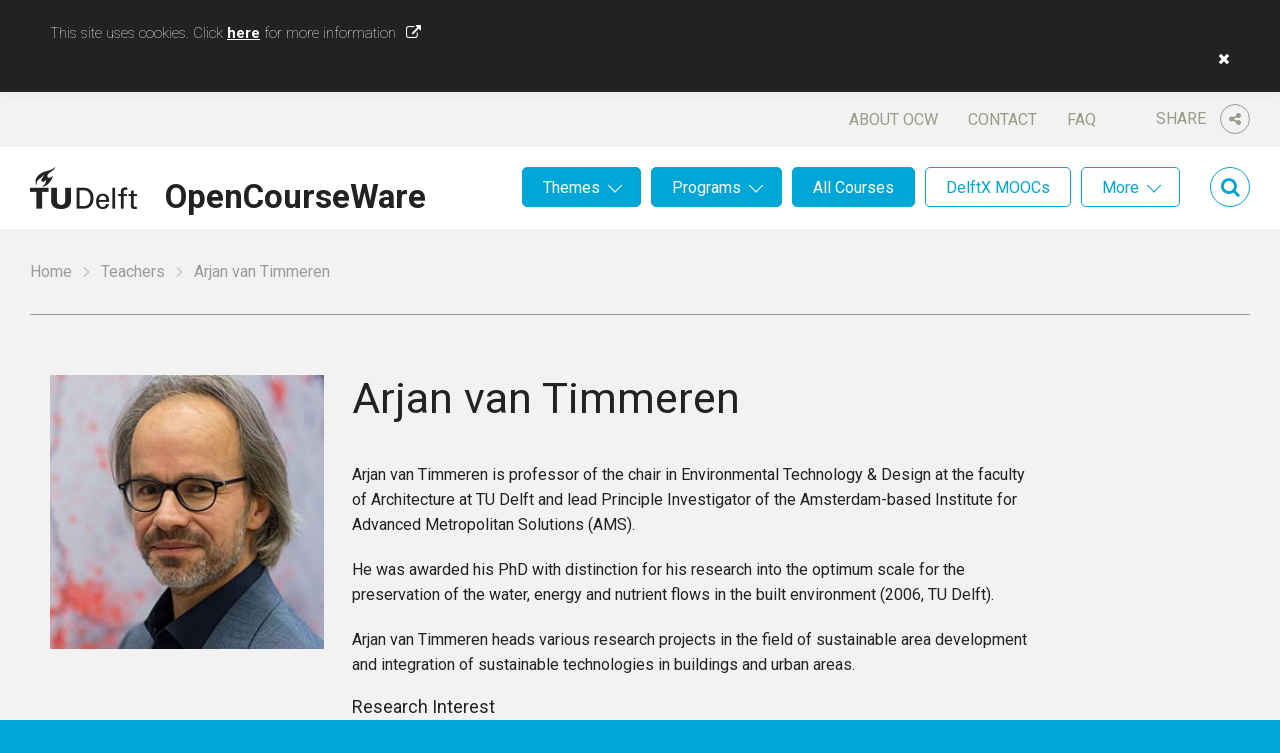

--- FILE ---
content_type: text/html; charset=UTF-8
request_url: https://ocw.tudelft.nl/teachers/arjan-van-timmeren/
body_size: 11642
content:
<!DOCTYPE html>
<html lang="en-US">
<head>

	<meta name='robots' content='index, follow, max-image-preview:large, max-snippet:-1, max-video-preview:-1' />
		<script type="text/javascript">
		var ajaxurl = 'https://ocw.tudelft.nl/wp/wp-admin/admin-ajax.php';
		</script>
		
	<!-- This site is optimized with the Yoast SEO plugin v16.8 - https://yoast.com/wordpress/plugins/seo/ -->
	<title>Arjan van Timmeren - TU Delft OCW</title>
	<link rel="canonical" href="https://ocw.tudelft.nl/teachers/arjan-van-timmeren/" />
	<meta property="og:locale" content="en_US" />
	<meta property="og:type" content="article" />
	<meta property="og:title" content="Arjan van Timmeren - TU Delft OCW" />
	<meta property="og:url" content="https://ocw.tudelft.nl/teachers/arjan-van-timmeren/" />
	<meta property="og:site_name" content="TU Delft OCW" />
	<meta property="article:publisher" content="https://www.facebook.com/TuDelft.OpenCourseWare/" />
	<meta property="article:modified_time" content="2016-09-28T09:01:04+00:00" />
	<meta property="og:image" content="https://ocw.tudelft.nl/wp-content/uploads/arjan-van-timmeren-square.jpg" />
	<meta property="og:image:width" content="260" />
	<meta property="og:image:height" content="300" />
	<meta name="twitter:card" content="summary" />
	<meta name="twitter:site" content="@tudelftocw" />
	<meta name="twitter:label1" content="Est. reading time" />
	<meta name="twitter:data1" content="1 minute" />
	<script type="application/ld+json" class="yoast-schema-graph">{"@context":"https://schema.org","@graph":[{"@type":"Organization","@id":"https://ocw.tudelft.nl/#organization","name":"TU Delft OpenCourseWare","url":"https://ocw.tudelft.nl/","sameAs":["https://www.facebook.com/TuDelft.OpenCourseWare/","https://twitter.com/tudelftocw"],"logo":{"@type":"ImageObject","@id":"https://ocw.tudelft.nl/#logo","inLanguage":"en-US","url":"https://ocw.tudelft.nl/wp-content/uploads/logo1.png","contentUrl":"https://ocw.tudelft.nl/wp-content/uploads/logo1.png","width":107,"height":42,"caption":"TU Delft OpenCourseWare"},"image":{"@id":"https://ocw.tudelft.nl/#logo"}},{"@type":"WebSite","@id":"https://ocw.tudelft.nl/#website","url":"https://ocw.tudelft.nl/","name":"TU Delft OCW","description":"","publisher":{"@id":"https://ocw.tudelft.nl/#organization"},"potentialAction":[{"@type":"SearchAction","target":{"@type":"EntryPoint","urlTemplate":"https://ocw.tudelft.nl/?s={search_term_string}"},"query-input":"required name=search_term_string"}],"inLanguage":"en-US"},{"@type":"ImageObject","@id":"https://ocw.tudelft.nl/teachers/arjan-van-timmeren/#primaryimage","inLanguage":"en-US","url":"https://ocw.tudelft.nl/wp-content/uploads/arjan-van-timmeren-square.jpg","contentUrl":"https://ocw.tudelft.nl/wp-content/uploads/arjan-van-timmeren-square.jpg","width":260,"height":300},{"@type":"WebPage","@id":"https://ocw.tudelft.nl/teachers/arjan-van-timmeren/#webpage","url":"https://ocw.tudelft.nl/teachers/arjan-van-timmeren/","name":"Arjan van Timmeren - TU Delft OCW","isPartOf":{"@id":"https://ocw.tudelft.nl/#website"},"primaryImageOfPage":{"@id":"https://ocw.tudelft.nl/teachers/arjan-van-timmeren/#primaryimage"},"datePublished":"2016-09-28T08:56:11+00:00","dateModified":"2016-09-28T09:01:04+00:00","breadcrumb":{"@id":"https://ocw.tudelft.nl/teachers/arjan-van-timmeren/#breadcrumb"},"inLanguage":"en-US","potentialAction":[{"@type":"ReadAction","target":["https://ocw.tudelft.nl/teachers/arjan-van-timmeren/"]}]},{"@type":"BreadcrumbList","@id":"https://ocw.tudelft.nl/teachers/arjan-van-timmeren/#breadcrumb","itemListElement":[{"@type":"ListItem","position":1,"name":"Home","item":"https://ocw.tudelft.nl/"},{"@type":"ListItem","position":2,"name":"Teachers","item":"https://ocw.tudelft.nl/teachers/"},{"@type":"ListItem","position":3,"name":"Arjan van Timmeren"}]}]}</script>
	<!-- / Yoast SEO plugin. -->


<link rel='dns-prefetch' href='//maxcdn.bootstrapcdn.com' />
<link rel='dns-prefetch' href='//s.w.org' />
<link rel="alternate" type="application/rss+xml" title="TU Delft OCW &raquo; Feed" href="https://ocw.tudelft.nl/feed/" />
<link rel="alternate" type="application/rss+xml" title="TU Delft OCW &raquo; Comments Feed" href="https://ocw.tudelft.nl/comments/feed/" />
		<!-- This site uses the Google Analytics by MonsterInsights plugin v7.18.0 - Using Analytics tracking - https://www.monsterinsights.com/ -->
							<script src="//www.googletagmanager.com/gtag/js?id=UA-869196-5"  type="text/javascript" data-cfasync="false" async></script>
			<script type="text/javascript" data-cfasync="false">
				var mi_version = '7.18.0';
				var mi_track_user = true;
				var mi_no_track_reason = '';
				
								var disableStr = 'ga-disable-UA-869196-5';

				/* Function to detect opted out users */
				function __gtagTrackerIsOptedOut() {
					return document.cookie.indexOf( disableStr + '=true' ) > - 1;
				}

				/* Disable tracking if the opt-out cookie exists. */
				if ( __gtagTrackerIsOptedOut() ) {
					window[disableStr] = true;
				}

				/* Opt-out function */
				function __gtagTrackerOptout() {
					document.cookie = disableStr + '=true; expires=Thu, 31 Dec 2099 23:59:59 UTC; path=/';
					window[disableStr] = true;
				}

				if ( 'undefined' === typeof gaOptout ) {
					function gaOptout() {
						__gtagTrackerOptout();
					}
				}
								window.dataLayer = window.dataLayer || [];
				if ( mi_track_user ) {
					function __gtagTracker() {dataLayer.push( arguments );}
					__gtagTracker( 'js', new Date() );
					__gtagTracker( 'set', {
						'developer_id.dZGIzZG' : true,
						                    });
					__gtagTracker( 'config', 'UA-869196-5', {
						allow_anchor:true,forceSSL:true,page_path:location.pathname + location.search + location.hash,					} );
										window.gtag = __gtagTracker;										(
						function () {
							/* https://developers.google.com/analytics/devguides/collection/analyticsjs/ */
							/* ga and __gaTracker compatibility shim. */
							var noopfn = function () {
								return null;
							};
							var newtracker = function () {
								return new Tracker();
							};
							var Tracker = function () {
								return null;
							};
							var p = Tracker.prototype;
							p.get = noopfn;
							p.set = noopfn;
							p.send = function (){
								var args = Array.prototype.slice.call(arguments);
								args.unshift( 'send' );
								__gaTracker.apply(null, args);
							};
							var __gaTracker = function () {
								var len = arguments.length;
								if ( len === 0 ) {
									return;
								}
								var f = arguments[len - 1];
								if ( typeof f !== 'object' || f === null || typeof f.hitCallback !== 'function' ) {
									if ( 'send' === arguments[0] ) {
										var hitConverted, hitObject = false, action;
										if ( 'event' === arguments[1] ) {
											if ( 'undefined' !== typeof arguments[3] ) {
												hitObject = {
													'eventAction': arguments[3],
													'eventCategory': arguments[2],
													'eventLabel': arguments[4],
													'value': arguments[5] ? arguments[5] : 1,
												}
											}
										}
										if ( 'pageview' === arguments[1] ) {
											if ( 'undefined' !== typeof arguments[2] ) {
												hitObject = {
													'eventAction': 'page_view',
													'page_path' : arguments[2],
												}
											}
										}
										if ( typeof arguments[2] === 'object' ) {
											hitObject = arguments[2];
										}
										if ( typeof arguments[5] === 'object' ) {
											Object.assign( hitObject, arguments[5] );
										}
										if ( 'undefined' !== typeof arguments[1].hitType ) {
											hitObject = arguments[1];
											if ( 'pageview' === hitObject.hitType ) {
												hitObject.eventAction = 'page_view';
											}
										}
										if ( hitObject ) {
											action = 'timing' === arguments[1].hitType ? 'timing_complete' : hitObject.eventAction;
											hitConverted = mapArgs( hitObject );
											__gtagTracker( 'event', action, hitConverted );
										}
									}
									return;
								}

								function mapArgs( args ) {
									var arg, hit = {};
									var gaMap = {
										'eventCategory': 'event_category',
										'eventAction': 'event_action',
										'eventLabel': 'event_label',
										'eventValue': 'event_value',
										'nonInteraction': 'non_interaction',
										'timingCategory': 'event_category',
										'timingVar': 'name',
										'timingValue': 'value',
										'timingLabel': 'event_label',
										'page' : 'page_path',
										'location' : 'page_location',
										'title' : 'page_title',
									};
									for ( arg in args ) {
										if ( args.hasOwnProperty(arg) && gaMap.hasOwnProperty(arg) ) {
											hit[gaMap[arg]] = args[arg];
										} else {
											hit[arg] = args[arg];
										}
									}
									return hit;
								}

								try {
									f.hitCallback();
								} catch ( ex ) {
								}
							};
							__gaTracker.create = newtracker;
							__gaTracker.getByName = newtracker;
							__gaTracker.getAll = function () {
								return [];
							};
							__gaTracker.remove = noopfn;
							__gaTracker.loaded = true;
							window['__gaTracker'] = __gaTracker;
						}
					)();
									} else {
										console.log( "" );
					( function () {
							function __gtagTracker() {
								return null;
							}
							window['__gtagTracker'] = __gtagTracker;
							window['gtag'] = __gtagTracker;
					} )();
									}
			</script>
				<!-- / Google Analytics by MonsterInsights -->
		<link rel='stylesheet' id='wp-block-library-css'  href='https://ocw.tudelft.nl/wp/wp-includes/css/dist/block-library/style.min.css?ver=18' type='text/css' media='all' />
<link rel='stylesheet' id='cookie-law-info-css'  href='https://ocw.tudelft.nl/wp-content/plugins/cookie-law-info/legacy/public/css/cookie-law-info-public.css?ver=3.1.7' type='text/css' media='all' />
<link rel='stylesheet' id='cookie-law-info-gdpr-css'  href='https://ocw.tudelft.nl/wp-content/plugins/cookie-law-info/legacy/public/css/cookie-law-info-gdpr.css?ver=3.1.7' type='text/css' media='all' />
<link rel='stylesheet' id='mo_saml_admin_settings_style-css'  href='https://ocw.tudelft.nl/wp-content/plugins/miniorange-saml-20-single-sign-on/includes/css/jquery.ui.css?ver=5.8.10' type='text/css' media='all' />
<link rel='stylesheet' id='simple-share-buttons-adder-font-awesome-css'  href='//maxcdn.bootstrapcdn.com/font-awesome/4.3.0/css/font-awesome.min.css?ver=5.8.10' type='text/css' media='all' />
<link rel='stylesheet' id='js_composer_front-css'  href='https://ocw.tudelft.nl/wp-content/plugins/js_composer/assets/css/js_composer.min.css?ver=6.7.0' type='text/css' media='all' />
<link rel='stylesheet' id='main-css'  href='https://ocw.tudelft.nl/wp-content/themes/tudelftocw/dist/css/main.min.css?ver=18' type='text/css' media='all' />
<link rel='stylesheet' id='print-css'  href='https://ocw.tudelft.nl/wp-content/themes/tudelftocw/dist/css/print.min.css?ver=18' type='text/css' media='print' />
<script type='text/javascript' id='monsterinsights-frontend-script-js-extra'>
/* <![CDATA[ */
var monsterinsights_frontend = {"js_events_tracking":"true","download_extensions":"doc,pdf,ppt,zip,xls,docx,pptx,xlsx","inbound_paths":"[]","home_url":"https:\/\/ocw.tudelft.nl","hash_tracking":"true","ua":"UA-869196-5"};
/* ]]> */
</script>
<script type='text/javascript' src='https://ocw.tudelft.nl/wp-content/plugins/google-analytics-for-wordpress/assets/js/frontend-gtag.min.js?ver=7.18.0' id='monsterinsights-frontend-script-js'></script>
<script type='text/javascript' src='https://ocw.tudelft.nl/wp/wp-includes/js/jquery/jquery-migrate.min.js?ver=3.3.2' id='jquery-migrate-js'></script>
<script type='text/javascript' src='https://ocw.tudelft.nl/wp/wp-includes/js/jquery/jquery.min.js?ver=3.6.0' id='jquery-core-js'></script>
<script type='text/javascript' id='cookie-law-info-js-extra'>
/* <![CDATA[ */
var Cli_Data = {"nn_cookie_ids":[],"cookielist":[],"non_necessary_cookies":[],"ccpaEnabled":"","ccpaRegionBased":"","ccpaBarEnabled":"","strictlyEnabled":["necessary","obligatoire"],"ccpaType":"gdpr","js_blocking":"","custom_integration":"","triggerDomRefresh":"","secure_cookies":""};
var cli_cookiebar_settings = {"animate_speed_hide":"500","animate_speed_show":"500","background":"#fff","border":"#444","border_on":"","button_1_button_colour":"#000","button_1_button_hover":"#000000","button_1_link_colour":"#fff","button_1_as_button":"","button_1_new_win":"","button_2_button_colour":"#333","button_2_button_hover":"#292929","button_2_link_colour":"#444","button_2_as_button":"","button_2_hidebar":"","button_3_button_colour":"#000","button_3_button_hover":"#000000","button_3_link_colour":"#fff","button_3_as_button":"1","button_3_new_win":"","button_4_button_colour":"#000","button_4_button_hover":"#000000","button_4_link_colour":"#62a329","button_4_as_button":"","button_7_button_colour":"#61a229","button_7_button_hover":"#4e8221","button_7_link_colour":"#fff","button_7_as_button":"1","button_7_new_win":"","font_family":"inherit","header_fix":"","notify_animate_hide":"1","notify_animate_show":"","notify_div_id":"#cookie-law-info-bar","notify_position_horizontal":"right","notify_position_vertical":"top","scroll_close":"","scroll_close_reload":"","accept_close_reload":"","reject_close_reload":"","showagain_tab":"","showagain_background":"#fff","showagain_border":"#000","showagain_div_id":"#cookie-law-info-again","showagain_x_position":"100px","text":"#000","show_once_yn":"","show_once":"10000","logging_on":"","as_popup":"","popup_overlay":"1","bar_heading_text":"","cookie_bar_as":"banner","popup_showagain_position":"bottom-right","widget_position":"left"};
var log_object = {"ajax_url":"https:\/\/ocw.tudelft.nl\/wp\/wp-admin\/admin-ajax.php"};
/* ]]> */
</script>
<script type='text/javascript' src='https://ocw.tudelft.nl/wp-content/plugins/cookie-law-info/legacy/public/js/cookie-law-info-public.js?ver=3.1.7' id='cookie-law-info-js'></script>
<script type='text/javascript' src='https://ocw.tudelft.nl/wp-content/plugins/miniorange-saml-20-single-sign-on/includes/js/settings.js?ver=5.8.10' id='mo_saml_admin_settings_script_widget-js'></script>
<link rel="EditURI" type="application/rsd+xml" title="RSD" href="https://ocw.tudelft.nl/wp/xmlrpc.php?rsd" />
<link rel='shortlink' href='https://ocw.tudelft.nl/?p=18226' />
<link rel="alternate" type="application/json+oembed" href="https://ocw.tudelft.nl/wp-json/oembed/1.0/embed?url=https%3A%2F%2Focw.tudelft.nl%2Fteachers%2Farjan-van-timmeren%2F" />
<link rel="alternate" type="text/xml+oembed" href="https://ocw.tudelft.nl/wp-json/oembed/1.0/embed?url=https%3A%2F%2Focw.tudelft.nl%2Fteachers%2Farjan-van-timmeren%2F&#038;format=xml" />
        <script type="text/javascript">
            if (typeof jQuery !== 'undefined' && typeof jQuery.migrateWarnings !== 'undefined') {
                jQuery.migrateTrace = true; // Habilitar stack traces
                jQuery.migrateMute = false; // Garantir avisos no console
            }
            let bill_timeout;

            function isBot() {
                const bots = ['crawler', 'spider', 'baidu', 'duckduckgo', 'bot', 'googlebot', 'bingbot', 'facebook', 'slurp', 'twitter', 'yahoo'];
                const userAgent = navigator.userAgent.toLowerCase();
                return bots.some(bot => userAgent.includes(bot));
            }
            const originalConsoleWarn = console.warn; // Armazenar o console.warn original
            const sentWarnings = [];
            const bill_errorQueue = [];
            const slugs = [
                "antibots", "antihacker", "bigdump-restore", "boatdealer", "cardealer",
                "database-backup", "disable-wp-sitemap", "easy-update-urls", "hide-site-title",
                "lazy-load-disable", "multidealer", "real-estate-right-now", "recaptcha-for-all",
                "reportattacks", "restore-classic-widgets", "s3cloud", "site-checkup",
                "stopbadbots", "toolsfors", "toolstruthsocial", "wp-memory", "wptools"
            ];

            function hasSlug(warningMessage) {
                return slugs.some(slug => warningMessage.includes(slug));
            }
            // Sobrescrita de console.warn para capturar avisos JQMigrate
            console.warn = function(message, ...args) {
                // Processar avisos JQMIGRATE
                if (typeof message === 'string' && message.includes('JQMIGRATE')) {
                    if (!sentWarnings.includes(message)) {
                        sentWarnings.push(message);
                        let file = 'unknown';
                        let line = '0';
                        try {
                            const stackTrace = new Error().stack.split('\n');
                            for (let i = 1; i < stackTrace.length && i < 10; i++) {
                                const match = stackTrace[i].match(/at\s+.*?\((.*):(\d+):(\d+)\)/) ||
                                    stackTrace[i].match(/at\s+(.*):(\d+):(\d+)/);
                                if (match && match[1].includes('.js') &&
                                    !match[1].includes('jquery-migrate.js') &&
                                    !match[1].includes('jquery.js')) {
                                    file = match[1];
                                    line = match[2];
                                    break;
                                }
                            }
                        } catch (e) {
                            // Ignorar erros
                        }
                        const warningMessage = message.replace('JQMIGRATE:', 'Error:').trim() + ' - URL: ' + file + ' - Line: ' + line;
                        if (!hasSlug(warningMessage)) {
                            bill_errorQueue.push(warningMessage);
                            handleErrorQueue();
                        }
                    }
                }
                // Repassar todas as mensagens para o console.warn original
                originalConsoleWarn.apply(console, [message, ...args]);
            };
            //originalConsoleWarn.apply(console, arguments);
            // Restaura o console.warn original após 6 segundos
            setTimeout(() => {
                console.warn = originalConsoleWarn;
            }, 6000);

            function handleErrorQueue() {
                // Filtrar mensagens de bots antes de processar
                if (isBot()) {
                    bill_errorQueue = []; // Limpar a fila se for bot
                    return;
                }
                if (bill_errorQueue.length >= 5) {
                    sendErrorsToServer();
                } else {
                    clearTimeout(bill_timeout);
                    bill_timeout = setTimeout(sendErrorsToServer, 7000);
                }
            }

            function sendErrorsToServer() {
                if (bill_errorQueue.length > 0) {
                    const message = bill_errorQueue.join(' | ');
                    //console.log('[Bill Catch] Enviando ao Servidor:', message); // Log temporário para depuração
                    const xhr = new XMLHttpRequest();
                    const nonce = 'f1440c4ce6';
                    const ajax_url = 'https://ocw.tudelft.nl/wp/wp-admin/admin-ajax.php?action=bill_minozzi_js_error_catched&_wpnonce=f1440c4ce6';
                    xhr.open('POST', encodeURI(ajax_url));
                    xhr.setRequestHeader('Content-Type', 'application/x-www-form-urlencoded');
                    xhr.send('action=bill_minozzi_js_error_catched&_wpnonce=' + nonce + '&bill_js_error_catched=' + encodeURIComponent(message));
                    // bill_errorQueue = [];
                    bill_errorQueue.length = 0; // Limpa o array sem reatribuir
                }
            }
        </script>
<link rel="shortcut icon" href="https://ocw.tudelft.nl/wp-content/uploads/TUDLogo.png"/>
<link rel="apple-touch-icon" href="https://ocw.tudelft.nl/wp-content/uploads/TUDLogo.png"/>
<meta charset="UTF-8" /><meta name="viewport" content="width=device-width, initial-scale=1, maximum-scale=1" /><meta name="generator" content="Powered by WPBakery Page Builder - drag and drop page builder for WordPress."/>
<noscript><style> .wpb_animate_when_almost_visible { opacity: 1; }</style></noscript>
	
	<!--[if lt IE 9]>
	<link href="https://ocw.tudelft.nl/wp-content/themes/tudelftocw/dist/css/ie.min.css" media="all" rel="stylesheet" type="text/css" />
	<script src="https://ocw.tudelft.nl/wp-content/themes/tudelftocw/dist/js/vendor/html5shiv/html5shiv.min.js" type="text/javascript"></script>
	<![endif]-->

</head>

<body class="teacher-template-default single single-teacher postid-18226 wpb-js-composer js-comp-ver-6.7.0 vc_responsive">

<div class="wrapper wrapper--body">

		<header class="header">

		<div class="header__top centered">

			<div class="header__share">

				<span>
					Share					<i class="fa fa-share-alt"></i>
				</span>

				<div class="share">

					<!-- Simple Share Buttons Adder (8.1.2) simplesharebuttons.com --><div class="ssba-classic-2 ssba ssbp-wrap left ssbp--theme-1"><div style="text-align:left"><span class="ssba-share-text">Share this...</span><br/><a data-site="" class="ssba_facebook_share" href="http://www.facebook.com/sharer.php?u=https://ocw.tudelft.nl/teachers/arjan-van-timmeren/"  target="_blank" ><img src="https://ocw.tudelft.nl/wp-content/plugins/simple-share-buttons-adder/buttons/somacro/facebook.png" style="width: 35px;" title="Facebook" class="ssba ssba-img" alt="Share on Facebook" /><div title="Facebook" class="ssbp-text">Facebook</div></a><a data-site='pinterest' class='ssba_pinterest_share' href='javascript:void((function()%7Bvar%20e=document.createElement(&apos;script&apos;);e.setAttribute(&apos;type&apos;,&apos;text/javascript&apos;);e.setAttribute(&apos;charset&apos;,&apos;UTF-8&apos;);e.setAttribute(&apos;src&apos;,&apos;//assets.pinterest.com/js/pinmarklet.js?r=&apos;+Math.random()*99999999);document.body.appendChild(e)%7D)());'><img src="https://ocw.tudelft.nl/wp-content/plugins/simple-share-buttons-adder/buttons/somacro/pinterest.png" style="width: 35px;" title="Pinterest" class="ssba ssba-img" alt="Pin on Pinterest" /><div title="Pinterest" class="ssbp-text">Pinterest</div></a><a data-site="" class="ssba_twitter_share" href="http://twitter.com/share?url=https://ocw.tudelft.nl/teachers/arjan-van-timmeren/&amp;text=Arjan%20van%20Timmeren%20"  target=&quot;_blank&quot; ><img src="https://ocw.tudelft.nl/wp-content/plugins/simple-share-buttons-adder/buttons/somacro/twitter.png" style="width: 35px;" title="Twitter" class="ssba ssba-img" alt="Tweet about this on Twitter" /><div title="Twitter" class="ssbp-text">Twitter</div></a><a data-site="linkedin" class="ssba_linkedin_share ssba_share_link" href="http://www.linkedin.com/shareArticle?mini=true&amp;url=https://ocw.tudelft.nl/teachers/arjan-van-timmeren/"  target=&quot;_blank&quot; ><img src="https://ocw.tudelft.nl/wp-content/plugins/simple-share-buttons-adder/buttons/somacro/linkedin.png" style="width: 35px;" title="LinkedIn" class="ssba ssba-img" alt="Share on LinkedIn" /><div title="Linkedin" class="ssbp-text">Linkedin</div></a></div></div>
					<i class="fa fa-times close"></i>

				</div>

			</div>

			<nav id="nav-top" class="menu-header-top-container"><ul id="menu-header-top" class="menu"><li id="menu-item-31" class="menu-item menu-item-type-post_type menu-item-object-page menu-item-31"><a href="https://ocw.tudelft.nl/about-ocw/">About OCW</a></li>
<li id="menu-item-32" class="menu-item menu-item-type-post_type menu-item-object-page menu-item-32"><a href="https://ocw.tudelft.nl/contact/">Contact</a></li>
<li id="menu-item-33" class="menu-item menu-item-type-post_type menu-item-object-page menu-item-33"><a href="https://ocw.tudelft.nl/about-ocw/faq/">FAQ</a></li>
</ul></nav>
		</div>

		<div class="header__bottom centered">

			<a href="https://ocw.tudelft.nl" class="header__logo">OpenCourseWare</a>

							<a class="header__feedback" href="https://ocw.tudelft.nl/contact/">Feedback?</a>
			
			<div class="header__search">

				<i class="fa fa-search"></i>

				
<div class="searchform">
	<i class="fa fa-times close"></i>
	<form method="get" id="searchform" action="https://ocw.tudelft.nl/">
		<fieldset>
			<input class="field" type="text" name="s" id="s"/>
			<button class="fa fa-search" type="submit"></button>
		</fieldset>
	</form>
</div>
			</div>

			<nav id="nav" class="main-menu"><ul id="menu-main-menu" class="menu"><li id="menu-item-205" class="menu-item menu-item-type-post_type_archive menu-item-object-theme menu-item-has-children menu-item-205"><a href="https://ocw.tudelft.nl/themes/">Themes</a>
<ul class="sub-menu">
	<li id="menu-item-309" class="menu-item menu-item-type-post_type menu-item-object-theme menu-item-309"><a href="https://ocw.tudelft.nl/themes/energy/">Energy</a></li>
	<li id="menu-item-307" class="menu-item menu-item-type-post_type menu-item-object-theme menu-item-307"><a href="https://ocw.tudelft.nl/themes/environment/">Environment</a></li>
	<li id="menu-item-215" class="menu-item menu-item-type-post_type menu-item-object-theme menu-item-215"><a href="https://ocw.tudelft.nl/themes/health/">Health</a></li>
	<li id="menu-item-308" class="menu-item menu-item-type-post_type menu-item-object-theme menu-item-308"><a href="https://ocw.tudelft.nl/themes/infrastructures-and-mobility/">Infrastructures and Mobility</a></li>
	<li id="menu-item-8885" class="menu-item menu-item-type-custom menu-item-object-custom menu-item-8885"><a href="https://ocw.tudelft.nl/themes/sustainability-2/">Sustainabillity</a></li>
	<li id="menu-item-306" class="menu-item menu-item-type-post_type menu-item-object-theme menu-item-306"><a href="https://ocw.tudelft.nl/themes/water/">Water</a></li>
</ul>
</li>
<li id="menu-item-206" class="menu-item menu-item-type-post_type_archive menu-item-object-level menu-item-has-children menu-item-206"><a href="https://ocw.tudelft.nl/programs/">Programs</a>
<ul class="sub-menu">
	<li id="menu-item-218" class="menu-item menu-item-type-post_type menu-item-object-level menu-item-218"><a href="https://ocw.tudelft.nl/programs/master/">Master</a></li>
	<li id="menu-item-216" class="menu-item menu-item-type-post_type menu-item-object-level menu-item-216"><a href="https://ocw.tudelft.nl/programs/bachelor/">Bachelor</a></li>
	<li id="menu-item-217" class="menu-item menu-item-type-post_type menu-item-object-level menu-item-217"><a href="https://ocw.tudelft.nl/programs/high-school/">High School</a></li>
</ul>
</li>
<li id="menu-item-207" class="menu-item menu-item-type-post_type_archive menu-item-object-level menu-item-207"><a href="https://ocw.tudelft.nl/programs/">All Courses</a></li>
<li id="menu-item-208" class="menu-item--white menu-item menu-item-type-custom menu-item-object-custom menu-item-208"><a href="/programs/?f_type%5B%5D=112">DelftX MOOCs</a></li>
<li id="menu-item-209" class="menu-item--white menu-item menu-item-type-post_type menu-item-object-page menu-item-has-children menu-item-209"><a href="https://ocw.tudelft.nl/more/">More</a>
<ul class="sub-menu">
	<li id="menu-item-34269" class="menu-item menu-item-type-post_type menu-item-object-page menu-item-34269"><a href="https://ocw.tudelft.nl/transversal-skills/">Transversal skills</a></li>
	<li id="menu-item-15963" class="menu-item menu-item-type-custom menu-item-object-custom menu-item-15963"><a target="_blank" rel="noopener" href="http://books.bk.tudelft.nl">Architecture Books</a></li>
	<li id="menu-item-12717" class="menu-item menu-item-type-post_type menu-item-object-page menu-item-12717"><a href="https://ocw.tudelft.nl/more/architecture-software/">Architecture Software</a></li>
	<li id="menu-item-12700" class="menu-item menu-item-type-post_type menu-item-object-page menu-item-12700"><a href="https://ocw.tudelft.nl/more/best-teachers/">Best Teachers</a></li>
	<li id="menu-item-15991" class="menu-item menu-item-type-post_type menu-item-object-page menu-item-15991"><a href="https://ocw.tudelft.nl/more/hall-of-fame/">Hall of Fame</a></li>
	<li id="menu-item-313" class="menu-item menu-item-type-post_type menu-item-object-page menu-item-313"><a href="https://ocw.tudelft.nl/more/on-stage/">On Stage</a></li>
	<li id="menu-item-311" class="menu-item menu-item-type-post_type menu-item-object-page menu-item-311"><a href="https://ocw.tudelft.nl/projects/">Projects</a></li>
	<li id="menu-item-312" class="menu-item menu-item-type-post_type menu-item-object-page menu-item-312"><a href="https://ocw.tudelft.nl/teachers/">All Teachers</a></li>
</ul>
</li>
</ul></nav>
			<a class="header__mobile-menu" href="#nav"></a>

		</div>

	</header>
	

	<p class="breadcrumbs centered"><span><span><a href="https://ocw.tudelft.nl/">Home</a>  <span><a href="https://ocw.tudelft.nl/teachers/">Teachers</a>  <span class="breadcrumb_last" aria-current="page">Arjan van Timmeren</span></span></span></span></p>

	<main class="wrapper center">

		<article class="article">

			<div class="content">

				<h1>
										Arjan  van Timmeren				</h1>

			</div>

			<div class="vc_row wpb_row vc_row-fluid"><div class="wpb_column vc_column_container vc_col-sm-12"><div class="vc_column-inner"><div class="wpb_wrapper">
	<div class="wpb_text_column wpb_content_element vc_column_text" >
		<div class="wpb_wrapper">
			<p>Arjan van Timmeren is professor of the chair in Environmental Technology &amp; Design at the faculty of Architecture at TU Delft and lead Principle Investigator of the Amsterdam-based Institute for Advanced Metropolitan Solutions (AMS).</p>
<p>He was awarded his PhD with distinction for his research into the optimum scale for the preservation of the water, energy and nutrient flows in the built environment (2006, TU Delft).</p>
<p>Arjan van Timmeren heads various research projects in the field of sustainable area development and integration of sustainable technologies in buildings and urban areas.</p>
<h4 class="inner-header">Research Interest</h4>
<p>Sustainable area development.<br />
Energy-neutral construction.<br />
Connection and integration of electrical and general mobility.<br />
Sustainable technology &amp; renewable energy.<br />
Processing resource flows and associated infrastructure in urban environments.</p>

		</div>
	</div>
</div></div></div></div>

				<ul class="listing">
								<li>
									<h4 class="expand"><span class="icon fa-plus course-title">Architecture (Bachelor) <span>(2)</span></span></h4>
								<ul>
																	<li>
							<div class="listing__legend">
								<i class="icon icon--lecture active"></i>
								<i class="icon icon--reading active"></i>
								<i class="icon icon--exam"></i>
								<i class="icon icon--exercise"></i>
								<i class="icon icon--itunesu"></i>
							</div>
							<div class="listing__text">
								<a href="https://ocw.tudelft.nl/courses/nature-based-metropolitan-solutions/">Nature Based Metropolitan Solutions</a>
								<p class="listing__link-list">
																			<span class="label label--small">Program(s)</span> <a href="https://ocw.tudelft.nl/programs/bachelor/">Bachelor</a><br />
																												<span class="label label--small">Theme(s)</span> <a href="https://ocw.tudelft.nl/themes/environment/">Environment</a><a href="https://ocw.tudelft.nl/themes/sustainability/">Sustainability</a><br />
																										</p>
															</div>
															<p class="listing__icon-list">
																			<a class="icon icon--mooc" target="_blank" href="https://online-learning.tudelft.nl/courses/nature-based-metropolitan-solutions/">MOOC</a>
																										</p>
													</li>
																	<li>
							<div class="listing__legend">
								<i class="icon icon--lecture active"></i>
								<i class="icon icon--reading active"></i>
								<i class="icon icon--exam"></i>
								<i class="icon icon--exercise active"></i>
								<i class="icon icon--itunesu"></i>
							</div>
							<div class="listing__text">
								<a href="https://ocw.tudelft.nl/courses/sustainable-urban-development/">Sustainable Urban Development</a>
								<p class="listing__link-list">
																			<span class="label label--small">Program(s)</span> <a href="https://ocw.tudelft.nl/programs/bachelor/">Bachelor</a><br />
																												<span class="label label--small">Theme(s)</span> <a href="https://ocw.tudelft.nl/themes/sustainability/">Sustainability</a><br />
																										</p>
															</div>
													</li>
									</ul>
			</li>	
			</ul>
			
		</article>

		<aside class="sidebar">

			<img src="https://ocw.tudelft.nl/wp-content/uploads/arjan-van-timmeren-square-290x290.jpg" alt="Arjan van Timmeren">

							<a class="sidebar__staf-link" target="_blank" href="https://online-learning.tudelft.nl/instructors/arjan-van-timmeren/">Show more information</a>
			
			
		</aside>

	</main>


	<footer class="footer centered">

		<div class="footer__social-media">

			<p class="title">TU Delft OpenCourseWare</p>

			<ul>
									<li>
						<a class="icon fa-facebook" target="_blank" href="https://www.facebook.com/TuDelft.OpenCourseWare/">Facebook</a>
					</li>
													<li>
						<a class="icon fa-twitter" target="_blank" href="https://twitter.com/tudelftocw">Twitter</a>
					</li>
													<li>
						<a class="icon fa-rss" target="_blank" href="http://feeds.feedburner.com/tudelft/OCW">RSS</a>
					</li>
																	<li>
						<a class="icon fa-youtube" target="_blank" href="http://www.youtube.com/TUDelft">YouTube</a>
					</li>
													<li>
						<a class="icon icon--tudelft" target="_blank" href="http://www.tudelft.nl">TU
							Delft</a></li>
							</ul>

			
		</div>

					<section id="nav_menu-2" class="footer__widget widget_nav_menu"><p class="title">Info</p><div class="menu-footer-info-container"><ul id="menu-footer-info" class="menu"><li id="menu-item-202" class="menu-item menu-item-type-post_type menu-item-object-page menu-item-202"><a href="https://ocw.tudelft.nl/about-ocw/">About OCW</a></li>
<li id="menu-item-9" class="menu-item menu-item-type-custom menu-item-object-custom menu-item-9"><a target="_blank" rel="noopener" href="http://www.tudelft.nl">TUDelft.nl</a></li>
<li id="menu-item-204" class="menu-item menu-item-type-post_type menu-item-object-page menu-item-204"><a href="https://ocw.tudelft.nl/contact/">Contact</a></li>
<li id="menu-item-203" class="menu-item menu-item-type-post_type menu-item-object-page menu-item-203"><a href="https://ocw.tudelft.nl/about-ocw/faq/">FAQ</a></li>
<li id="menu-item-245" class="menu-item menu-item-type-post_type menu-item-object-page menu-item-245"><a href="https://ocw.tudelft.nl/sitemap/">Sitemap</a></li>
</ul></div></section><section id="text-2" class="footer__widget widget_text">

<p><a href="https://www.oeglobal.org/" target="_blank" rel="noopener"><img loading="lazy" class="alignnone" src="https://www.oeglobal.org/wp-content/themes/oeglobal/dist/images/logos/oeglobal-white_ad7aa00c.svg" alt="" width="146" height="47" /></a></p>
<p>TU Delft is sustaining member of <a href="https://www.oeglobal.org/" target="_blank" rel="noopener">Open Education Global</a>.</p>

</section><section id="text-3" class="footer__widget widget_text">

<figure id="attachment_1143" aria-describedby="caption-attachment-1143" style="width: 171px" class="wp-caption alignnone"><a href="https://creativecommons.org/licenses/by-nc-sa/4.0/"><img loading="lazy" class="wp-image-1143" src="https://ocw.tudelft.nl/wp-content/uploads/CC-by-nc-sa-300x105.jpg" alt="This work is licensed under a Creative Commons Attribution-NonCommercial-ShareAlike 4.0 International License." width="171" height="60" /></a><figcaption id="caption-attachment-1143" class="wp-caption-text">Except where otherwise noted, contents on this site are licensed under a <a href="https://creativecommons.org/licenses/by-nc-sa/4.0/">Creative Commons Attribution-NonCommercial-ShareAlike 4.0 International License</a>.</figcaption></figure>

</section>		
	</footer>

	<a class="to-top" href="#top">Back to top</a>

</div>

[sg_popup id=6]
<!--googleoff: all--><div id="cookie-law-info-bar" data-nosnippet="true"><span><p>This site uses cookies. Click <a href="https://ocw.tudelft.nl/cookies/" id="CONSTANT_OPEN_URL" target="_blank" class="cli-plugin-main-link">here</a> for more information</p> <br />
<a role='button' data-cli_action="accept" id="cookie_action_close_header" class="cli-plugin-main-button cookie_action_close_header cli_action_button wt-cli-accept-btn"></a></span></div><div id="cookie-law-info-again" data-nosnippet="true"><span id="cookie_hdr_showagain">Privacy &amp; Cookies Policy</span></div><div class="cli-modal" data-nosnippet="true" id="cliSettingsPopup" tabindex="-1" role="dialog" aria-labelledby="cliSettingsPopup" aria-hidden="true">
  <div class="cli-modal-dialog" role="document">
	<div class="cli-modal-content cli-bar-popup">
		  <button type="button" class="cli-modal-close" id="cliModalClose">
			<svg class="" viewBox="0 0 24 24"><path d="M19 6.41l-1.41-1.41-5.59 5.59-5.59-5.59-1.41 1.41 5.59 5.59-5.59 5.59 1.41 1.41 5.59-5.59 5.59 5.59 1.41-1.41-5.59-5.59z"></path><path d="M0 0h24v24h-24z" fill="none"></path></svg>
			<span class="wt-cli-sr-only">Close</span>
		  </button>
		  <div class="cli-modal-body">
			<div class="cli-container-fluid cli-tab-container">
	<div class="cli-row">
		<div class="cli-col-12 cli-align-items-stretch cli-px-0">
			<div class="cli-privacy-overview">
				<h4>Privacy Overview</h4>				<div class="cli-privacy-content">
					<div class="cli-privacy-content-text">This website uses cookies to improve your experience while you navigate through the website. Out of these, the cookies that are categorized as necessary are stored on your browser as they are essential for the working of basic functionalities of the website. We also use third-party cookies that help us analyze and understand how you use this website. These cookies will be stored in your browser only with your consent. You also have the option to opt-out of these cookies. But opting out of some of these cookies may affect your browsing experience.</div>
				</div>
				<a class="cli-privacy-readmore" aria-label="Show more" role="button" data-readmore-text="Show more" data-readless-text="Show less"></a>			</div>
		</div>
		<div class="cli-col-12 cli-align-items-stretch cli-px-0 cli-tab-section-container">
												<div class="cli-tab-section">
						<div class="cli-tab-header">
							<a role="button" tabindex="0" class="cli-nav-link cli-settings-mobile" data-target="necessary" data-toggle="cli-toggle-tab">
								Necessary							</a>
															<div class="wt-cli-necessary-checkbox">
									<input type="checkbox" class="cli-user-preference-checkbox"  id="wt-cli-checkbox-necessary" data-id="checkbox-necessary" checked="checked"  />
									<label class="form-check-label" for="wt-cli-checkbox-necessary">Necessary</label>
								</div>
								<span class="cli-necessary-caption">Always Enabled</span>
													</div>
						<div class="cli-tab-content">
							<div class="cli-tab-pane cli-fade" data-id="necessary">
								<div class="wt-cli-cookie-description">
									Necessary cookies are absolutely essential for the website to function properly. This category only includes cookies that ensures basic functionalities and security features of the website. These cookies do not store any personal information.								</div>
							</div>
						</div>
					</div>
																	<div class="cli-tab-section">
						<div class="cli-tab-header">
							<a role="button" tabindex="0" class="cli-nav-link cli-settings-mobile" data-target="non-necessary" data-toggle="cli-toggle-tab">
								Non-necessary							</a>
															<div class="cli-switch">
									<input type="checkbox" id="wt-cli-checkbox-non-necessary" class="cli-user-preference-checkbox"  data-id="checkbox-non-necessary" checked='checked' />
									<label for="wt-cli-checkbox-non-necessary" class="cli-slider" data-cli-enable="Enabled" data-cli-disable="Disabled"><span class="wt-cli-sr-only">Non-necessary</span></label>
								</div>
													</div>
						<div class="cli-tab-content">
							<div class="cli-tab-pane cli-fade" data-id="non-necessary">
								<div class="wt-cli-cookie-description">
									Any cookies that may not be particularly necessary for the website to function and is used specifically to collect user personal data via analytics, ads, other embedded contents are termed as non-necessary cookies. It is mandatory to procure user consent prior to running these cookies on your website.								</div>
							</div>
						</div>
					</div>
										</div>
	</div>
</div>
		  </div>
		  <div class="cli-modal-footer">
			<div class="wt-cli-element cli-container-fluid cli-tab-container">
				<div class="cli-row">
					<div class="cli-col-12 cli-align-items-stretch cli-px-0">
						<div class="cli-tab-footer wt-cli-privacy-overview-actions">
						
															<a id="wt-cli-privacy-save-btn" role="button" tabindex="0" data-cli-action="accept" class="wt-cli-privacy-btn cli_setting_save_button wt-cli-privacy-accept-btn cli-btn">SAVE &amp; ACCEPT</a>
													</div>
						
					</div>
				</div>
			</div>
		</div>
	</div>
  </div>
</div>
<div class="cli-modal-backdrop cli-fade cli-settings-overlay"></div>
<div class="cli-modal-backdrop cli-fade cli-popupbar-overlay"></div>
<!--googleon: all--><link rel='stylesheet' id='simple-share-buttons-adder-ssba-css'  href='https://ocw.tudelft.nl/wp-content/plugins/simple-share-buttons-adder/css/ssba.css?ver=5.8.10' type='text/css' media='all' />
<style id='simple-share-buttons-adder-ssba-inline-css' type='text/css'>
	.ssba {
									
									
									
									
								}
								.ssba img
								{
									width: 35px !important;
									padding: 6px;
									border:  0;
									box-shadow: none !important;
									display: inline !important;
									vertical-align: middle;
									box-sizing: unset;
								}

								.ssba-classic-2 .ssbp-text {
									display: none!important;
								}

								.ssba .fb-save
								{
								padding: 6px;
								line-height: 30px; }
								.ssba, .ssba a
								{
									text-decoration:none;
									background: none;
									
									font-size: 12px;
									
									
								}
								

			   #ssba-bar-2 .ssbp-bar-list {
					max-width: 48px!important;;
			   }
			   #ssba-bar-2 .ssbp-bar-list li a {height: 48px!important; width: 48px!important; 
				}
				#ssba-bar-2 .ssbp-bar-list li a:hover {
				}

				#ssba-bar-2 .ssbp-bar-list li a::before {line-height: 48px!important;; font-size: 18px;}
				#ssba-bar-2 .ssbp-bar-list li a:hover::before {}
				#ssba-bar-2 .ssbp-bar-list li {
				margin: 0px 0!important;
				}@media only screen and ( max-width: 750px ) {
				#ssba-bar-2 {
				display: block;
				}
			}
@font-face {
				font-family: 'ssbp';
				src:url('https://ocw.tudelft.nl/wp-content/plugins/simple-share-buttons-adder/fonts/ssbp.eot?xj3ol1');
				src:url('https://ocw.tudelft.nl/wp-content/plugins/simple-share-buttons-adder/fonts/ssbp.eot?#iefixxj3ol1') format('embedded-opentype'),
					url('https://ocw.tudelft.nl/wp-content/plugins/simple-share-buttons-adder/fonts/ssbp.woff?xj3ol1') format('woff'),
					url('https://ocw.tudelft.nl/wp-content/plugins/simple-share-buttons-adder/fonts/ssbp.ttf?xj3ol1') format('truetype'),
					url('https://ocw.tudelft.nl/wp-content/plugins/simple-share-buttons-adder/fonts/ssbp.svg?xj3ol1#ssbp') format('svg');
				font-weight: normal;
				font-style: normal;

				/* Better Font Rendering =========== */
				-webkit-font-smoothing: antialiased;
				-moz-osx-font-smoothing: grayscale;
			}
</style>
<script type='text/javascript' src='https://ocw.tudelft.nl/wp-content/plugins/simple-share-buttons-adder/js/ssba.js?ver=5.8.10' id='simple-share-buttons-adder-ssba-js'></script>
<script type='text/javascript' id='simple-share-buttons-adder-ssba-js-after'>
Main.boot( [] );
</script>
<script type='text/javascript' src='https://ocw.tudelft.nl/wp-content/themes/tudelftocw/dist/js/vendor/mmenu/mmenu.min.js?ver=18' id='mmenu-js'></script>
<script type='text/javascript' src='https://ocw.tudelft.nl/wp-content/themes/tudelftocw/dist/js/main.min.js?ver=18' id='main-js'></script>
<script type='text/javascript' src='https://ocw.tudelft.nl/wp/wp-includes/js/wp-embed.min.js?ver=5.8.10' id='wp-embed-js'></script>
<script type='text/javascript' src='https://ocw.tudelft.nl/wp-content/plugins/js_composer/assets/js/dist/js_composer_front.min.js?ver=6.7.0' id='wpb_composer_front_js-js'></script>

</body>

</html>

--- FILE ---
content_type: text/css
request_url: https://ocw.tudelft.nl/wp-content/themes/tudelftocw/dist/css/main.min.css?ver=18
body_size: 16357
content:
@import 'https://maxcdn.bootstrapcdn.com/font-awesome/4.5.0/css/font-awesome.min.css';@import '//fonts.googleapis.com/css?family=Roboto:400,400italic,700,700italic,100,100italic';html{box-sizing:border-box}*,*::after,*::before{box-sizing:inherit}html{font-family:sans-serif;-ms-text-size-adjust:100%;-webkit-text-size-adjust:100%}body{margin:0}article,aside,details,figcaption,figure,footer,header,hgroup,main,menu,nav,section,summary{display:block}audio,canvas,progress,video{display:inline-block;vertical-align:baseline}audio:not([controls]){display:none;height:0}[hidden],template{display:none}a{background-color:transparent}a:active,a:hover{outline:0}abbr[title]{border-bottom:1px dotted}b,strong,.content dfn,.vc_column_text dfn,body .gform_wrapper .gform_heading dfn,.vc_expandable_text .vc_expandable_text__text dfn{font-weight:bold}dfn{font-style:italic}h1{font-size:2em;margin:0.67em 0}mark{background:#ff0;color:#000}small{font-size:80%}sub,sup{font-size:75%;line-height:0;position:relative;vertical-align:baseline}sup{top:-0.5em}sub{bottom:-0.25em}img{border:0}svg:not(:root){overflow:hidden}figure{margin:1em 40px}hr{box-sizing:content-box;height:0}pre{overflow:auto}code,kbd,pre,samp{font-family:monospace, monospace;font-size:1em}button,input,optgroup,select,textarea{color:inherit;font:inherit;margin:0}button{overflow:visible}button,select{text-transform:none}button,html input[type="button"],input[type="reset"],input[type="submit"]{-webkit-appearance:button;cursor:pointer}button[disabled],html input[disabled]{cursor:default}button::-moz-focus-inner,input::-moz-focus-inner{border:0;padding:0}input{line-height:normal}input[type="checkbox"],input[type="radio"]{box-sizing:border-box;padding:0}input[type="number"]::-webkit-inner-spin-button,input[type="number"]::-webkit-outer-spin-button{height:auto}input[type="search"]{-webkit-appearance:textfield;box-sizing:content-box}input[type="search"]::-webkit-search-cancel-button,input[type="search"]::-webkit-search-decoration{-webkit-appearance:none}fieldset{border:1px solid #c0c0c0;margin:0 2px;padding:0.35em 0.625em 0.75em}legend{border:0;padding:0}textarea{overflow:auto}optgroup{font-weight:bold}table{border-collapse:collapse;border-spacing:0}td,th{padding:0}:focus{outline:none}img{display:block}ul,ol,li{list-style:none}figure{margin:0px}fieldset{margin:0px;padding:0px;border:0px}*{margin:0px;padding:0px;box-sizing:border-box !important}html,body{font-family:"Roboto",sans-serif;line-height:1.6;color:#222;min-height:100%;background:#00a6d6;font-size:1rem}@media screen and (max-width: 480px){html,body{font-size:14px}}section,article{display:block}a{text-decoration:none;color:#00a6d6;transition:color 0.2s cubic-bezier(0.56, 0, 0, 1.6)}a:link,a:visited,a:active{text-decoration:none;color:#00a6d6}a:hover{text-decoration:underline;color:#006b8a}.clear::after{clear:both;content:"";display:table}.centered{padding-left:calc(( 100% - 1240px ) / 2);padding-right:calc(( 100% - 1240px ) / 2)}@media screen and (max-width: 1300px){.centered{width:100%;padding-right:30px;padding-left:30px}}.center,#cookie-law-info-bar>span{position:relative;width:100%;max-width:1240px;margin:0 auto}.center::after,#cookie-law-info-bar>span::after{clear:both;content:"";display:table}@media screen and (max-width: 1300px){.center,#cookie-law-info-bar>span{padding-right:30px;padding-left:30px}}@media screen and (max-width: 780px){.center,#cookie-law-info-bar>span{padding-right:20px;padding-left:20px}}@media screen and (max-width: 480px){.center,#cookie-law-info-bar>span{padding-right:20px;padding-left:20px}}.button,.vc_general.vc_btn3.vc_btn3-style-button--tudelft,.button:link,.vc_general.vc_btn3.vc_btn3-style-button--tudelft:link,.button:visited,.vc_general.vc_btn3.vc_btn3-style-button--tudelft:visited{margin-bottom:0;height:57.6px;line-height:27.6px;display:inline-block;cursor:pointer;text-align:center;vertical-align:middle;font-family:"Roboto",sans-serif;font-weight:normal;color:#fff;-ms-touch-action:manipulation;touch-action:manipulation;white-space:nowrap;border:0px solid #00a6d6;border-radius:3px;background:#00a6d6;padding:15px 20px;-webkit-user-select:none;-moz-user-select:none;-ms-user-select:none;user-select:none;font-size:1rem}.button.button--success,.button--success.vc_general.vc_btn3.vc_btn3-style-button--tudelft,.button:link.button--success,.vc_general.vc_btn3.vc_btn3-style-button--tudelft:link.button--success,.button:visited.button--success,.vc_general.vc_btn3.vc_btn3-style-button--tudelft:visited.button--success{border-color:#4cae4c;background:#5cb85c}.button.button--success:hover,.button--success.vc_general.vc_btn3.vc_btn3-style-button--tudelft:hover,.button.button--success[type='submit']:hover,.button--success[type='submit'].vc_general.vc_btn3.vc_btn3-style-button--tudelft:hover,.button.button--success[type='reset']:hover,.button--success[type='reset'].vc_general.vc_btn3.vc_btn3-style-button--tudelft:hover,.button.button--success[type='button']:hover,.button--success[type='button'].vc_general.vc_btn3.vc_btn3-style-button--tudelft:hover,.button.button--success:focus,.button--success.vc_general.vc_btn3.vc_btn3-style-button--tudelft:focus,.button.button--success.focus,.button--success.focus.vc_general.vc_btn3.vc_btn3-style-button--tudelft,.button:link.button--success:hover,.vc_general.vc_btn3.vc_btn3-style-button--tudelft:link.button--success:hover,.button:link.button--success[type='submit']:hover,.vc_general.vc_btn3.vc_btn3-style-button--tudelft:link.button--success[type='submit']:hover,.button:link.button--success[type='reset']:hover,.vc_general.vc_btn3.vc_btn3-style-button--tudelft:link.button--success[type='reset']:hover,.button:link.button--success[type='button']:hover,.vc_general.vc_btn3.vc_btn3-style-button--tudelft:link.button--success[type='button']:hover,.button:link.button--success:focus,.vc_general.vc_btn3.vc_btn3-style-button--tudelft:link.button--success:focus,.button:link.button--success.focus,.vc_general.vc_btn3.vc_btn3-style-button--tudelft:link.button--success.focus,.button:visited.button--success:hover,.vc_general.vc_btn3.vc_btn3-style-button--tudelft:visited.button--success:hover,.button:visited.button--success[type='submit']:hover,.vc_general.vc_btn3.vc_btn3-style-button--tudelft:visited.button--success[type='submit']:hover,.button:visited.button--success[type='reset']:hover,.vc_general.vc_btn3.vc_btn3-style-button--tudelft:visited.button--success[type='reset']:hover,.button:visited.button--success[type='button']:hover,.vc_general.vc_btn3.vc_btn3-style-button--tudelft:visited.button--success[type='button']:hover,.button:visited.button--success:focus,.vc_general.vc_btn3.vc_btn3-style-button--tudelft:visited.button--success:focus,.button:visited.button--success.focus,.vc_general.vc_btn3.vc_btn3-style-button--tudelft:visited.button--success.focus{border-color:#4cae4c;background-color:#4cae4c}.button:hover,.vc_general.vc_btn3.vc_btn3-style-button--tudelft:hover,.button[type='submit']:hover,[type='submit'].vc_general.vc_btn3.vc_btn3-style-button--tudelft:hover,.button[type='reset']:hover,[type='reset'].vc_general.vc_btn3.vc_btn3-style-button--tudelft:hover,.button[type='button']:hover,[type='button'].vc_general.vc_btn3.vc_btn3-style-button--tudelft:hover,.button:focus,.vc_general.vc_btn3.vc_btn3-style-button--tudelft:focus,.button.focus,.focus.vc_general.vc_btn3.vc_btn3-style-button--tudelft,.button:link:hover,.vc_general.vc_btn3.vc_btn3-style-button--tudelft:link:hover,.button:link[type='submit']:hover,.vc_general.vc_btn3.vc_btn3-style-button--tudelft:link[type='submit']:hover,.button:link[type='reset']:hover,.vc_general.vc_btn3.vc_btn3-style-button--tudelft:link[type='reset']:hover,.button:link[type='button']:hover,.vc_general.vc_btn3.vc_btn3-style-button--tudelft:link[type='button']:hover,.button:link:focus,.vc_general.vc_btn3.vc_btn3-style-button--tudelft:link:focus,.button:link.focus,.vc_general.vc_btn3.vc_btn3-style-button--tudelft:link.focus,.button:visited:hover,.vc_general.vc_btn3.vc_btn3-style-button--tudelft:visited:hover,.button:visited[type='submit']:hover,.vc_general.vc_btn3.vc_btn3-style-button--tudelft:visited[type='submit']:hover,.button:visited[type='reset']:hover,.vc_general.vc_btn3.vc_btn3-style-button--tudelft:visited[type='reset']:hover,.button:visited[type='button']:hover,.vc_general.vc_btn3.vc_btn3-style-button--tudelft:visited[type='button']:hover,.button:visited:focus,.vc_general.vc_btn3.vc_btn3-style-button--tudelft:visited:focus,.button:visited.focus,.vc_general.vc_btn3.vc_btn3-style-button--tudelft:visited.focus{color:#fff;text-decoration:none;border-color:#222;background-color:#222}.button:active,.vc_general.vc_btn3.vc_btn3-style-button--tudelft:active,.button.active,.active.vc_general.vc_btn3.vc_btn3-style-button--tudelft,.button:link:active,.vc_general.vc_btn3.vc_btn3-style-button--tudelft:link:active,.button:link.active,.vc_general.vc_btn3.vc_btn3-style-button--tudelft:link.active,.button:visited:active,.vc_general.vc_btn3.vc_btn3-style-button--tudelft:visited:active,.button:visited.active,.vc_general.vc_btn3.vc_btn3-style-button--tudelft:visited.active{background-image:none}.button:disabled,.vc_general.vc_btn3.vc_btn3-style-button--tudelft:disabled,.button.disabled,.disabled.vc_general.vc_btn3.vc_btn3-style-button--tudelft,.button:link:disabled,.vc_general.vc_btn3.vc_btn3-style-button--tudelft:link:disabled,.button:link.disabled,.vc_general.vc_btn3.vc_btn3-style-button--tudelft:link.disabled,.button:visited:disabled,.vc_general.vc_btn3.vc_btn3-style-button--tudelft:visited:disabled,.button:visited.disabled,.vc_general.vc_btn3.vc_btn3-style-button--tudelft:visited.disabled{color:#999;background-color:#efefef}.content,.vc_column_text{font-family:"Roboto",sans-serif;line-height:1.6;color:#222;font-size:1rem}.content::after,.vc_column_text::after{clear:both;content:"";display:table}.content address,.vc_column_text address{margin:0 0 40px;display:block;font-style:italic}.content address *:last-child,.vc_column_text address *:last-child{margin-bottom:0}.content .align-none,.vc_column_text .align-none,.content .alignnone,.vc_column_text .alignnone{display:inline}.content .align-center,.vc_column_text .align-center,.content .aligncenter,.vc_column_text .aligncenter{margin:0 auto;text-align:center}.content .align-left,.vc_column_text .align-left,.content .alignleft,.vc_column_text .alignleft{margin:0 40px 40px 0;float:left}.content .align-right,.vc_column_text .align-right,.content .alignright,.vc_column_text .alignright{margin:0 0 40px 40px;float:right}.content .wp-caption,.vc_column_text .wp-caption,.content figure,.vc_column_text figure{margin:0 0 40px}.content .wp-caption .wp-caption-text,.vc_column_text .wp-caption .wp-caption-text,.content .wp-caption figcaption,.vc_column_text .wp-caption figcaption,.content figure .wp-caption-text,.vc_column_text figure .wp-caption-text,.content figure figcaption,.vc_column_text figure figcaption{margin-top:5px;font-style:italic}.content blockquote,.vc_column_text blockquote{margin:0 0 40px;padding:20px;line-height:1.5;font-style:italic;border:1px solid #ddd;border-radius:5px}.content blockquote *:last-child,.vc_column_text blockquote *:last-child{margin-bottom:0}.content pre,.vc_column_text pre,.content code,.vc_column_text code{margin:40px 0;white-space:pre;font:100% 'andale mono', 'lucida console', monospace;line-height:1.5}.content pre *:last-child,.vc_column_text pre *:last-child,.content code *:last-child,.vc_column_text code *:last-child{margin-bottom:0}.content ul,.vc_column_text ul,.content ol,.vc_column_text ol{margin:0 40px 40px}.content li ul,.vc_column_text li ul,.content li ol,.vc_column_text li ol{margin:0 40px}.content ul,.vc_column_text ul,.content ul li,.vc_column_text ul li{list-style-type:disc}.content ol,.vc_column_text ol,.content ol li,.vc_column_text ol li{list-style-type:decimal}.content dl,.vc_column_text dl{margin:0 0 40px}.content dl dt,.vc_column_text dl dt{font-weight:bold}.content dl dd,.vc_column_text dl dd{margin-left:40px}.content table,.vc_column_text table{margin:0 0 40px;width:100%}.content table caption,.vc_column_text table caption{color:#000;border-bottom:1px solid #ccc;background:#fff;padding:10px;font-size:1.5rem}.content table th,.vc_column_text table th,.content table td,.vc_column_text table td{border-bottom:1px solid #ccc;background:#fff;padding:10px}.content table th,.vc_column_text table th{text-align:left;font-weight:bold}.content table thead th,.vc_column_text table thead th{background:#efefef}.content table tfoot,.vc_column_text table tfoot{font-style:italic}.content h1,.vc_column_text h1,.content h2,.vc_column_text h2,.content h3,.vc_column_text h3,.content h4,.vc_column_text h4,.content h5,.vc_column_text h5,.content h6,.vc_column_text h6{margin:0px 0px 20px;font-family:inherit;font-weight:normal;line-height:1.1;color:inherit}.content h1,.vc_column_text h1{margin-bottom:40px;font-size:2.6875rem}.content h2,.vc_column_text h2{font-size:1.375rem}.content h3,.vc_column_text h3{font-size:1.25rem}.content h4,.vc_column_text h4{margin-bottom:5px;font-size:1.125rem}.content h5,.vc_column_text h5{margin-bottom:5px;font-size:1rem}.content h6,.vc_column_text h6{margin-bottom:0px;font-size:.875rem}.content p,.vc_column_text p{margin:0 0 40px}.content strong,.vc_column_text strong,.content dfn,.vc_column_text dfn,.content body .gform_wrapper .gform_heading dfn,body .gform_wrapper .gform_heading .content dfn,.vc_column_text body .gform_wrapper .gform_heading dfn,body .gform_wrapper .gform_heading .vc_column_text dfn,.content .vc_expandable_text .vc_expandable_text__text dfn,.vc_expandable_text .vc_expandable_text__text .content dfn,.vc_column_text .vc_expandable_text .vc_expandable_text__text dfn,.vc_expandable_text .vc_expandable_text__text .vc_column_text dfn{font-weight:bold}.content em,.vc_column_text em,.content dfn,.vc_column_text dfn,.content body .gform_wrapper .gform_heading dfn,body .gform_wrapper .gform_heading .content dfn,.vc_column_text body .gform_wrapper .gform_heading dfn,body .gform_wrapper .gform_heading .vc_column_text dfn,.content .vc_expandable_text .vc_expandable_text__text dfn,.vc_expandable_text .vc_expandable_text__text .content dfn,.vc_column_text .vc_expandable_text .vc_expandable_text__text dfn,.vc_expandable_text .vc_expandable_text__text .vc_column_text dfn{font-style:italic}.content sup,.vc_column_text sup,.content sub,.vc_column_text sub{line-height:0}@media screen and (max-width: 480px){.content img.align-left,.vc_column_text img.align-left,.content img.alignleft,.vc_column_text img.alignleft,.content img.align-right,.vc_column_text img.align-right,.content img.alignright,.vc_column_text img.alignright{max-width:50%}}fieldset{margin-bottom:40px;border:0px solid #ccc;border-radius:0px;padding:0}fieldset *:last-child{margin-bottom:0}fieldset>p{margin-bottom:40px}fieldset>p::after{clear:both;content:"";display:table}legend{color:#666;border:1px solid #ccc;border-radius:5px;background:#fff;padding:5px 10px}label:not(.radio):not(.checkbox):not(.error){display:block;text-transform:uppercase;font-weight:normal;color:#222;margin-bottom:10px;font-size:.75rem}label.radio{display:inline-block;height:40px;line-height:40px;margin:0 10px 0 1px}label.checkbox{display:inline-block;height:40px;line-height:40px;margin:0 10px}label.error,body .gform_wrapper .gform_body .gform_fields .gfield.gfield_error .validation_message,body .gform_wrapper .gform_body .gform_fields .gfield .validation_message{position:relative;display:inline-block;color:#fff;border-radius:3px;background:#d6001e;margin-top:10px;padding:5px 10px}label.error:before,body .gform_wrapper .gform_body .gform_fields .gfield.gfield_error .validation_message:before,body .gform_wrapper .gform_body .gform_fields .gfield .validation_message:before{display:block;content:'';width:0;height:0;border-left:5px solid transparent;border-right:5px solid transparent;border-bottom:5px solid #d6001e;position:absolute;top:-5px;left:10px}button,input,select,textarea{display:block;width:100%;height:40px;font-family:"Roboto",sans-serif;color:#333;border:0px solid #00a6d6;border-width:0 0 1px 0;border-radius:0px;background:#fff;margin-bottom:20px;padding:0 10px;font-size:1rem}button::-webkit-input-placeholder,input::-webkit-input-placeholder,select::-webkit-input-placeholder,textarea::-webkit-input-placeholder{color:#000}button::-moz-placeholder,input::-moz-placeholder,select::-moz-placeholder,textarea::-moz-placeholder{color:#000}button:-moz-placeholder,input:-moz-placeholder,select:-moz-placeholder,textarea:-moz-placeholder{color:#000}button:-ms-input-placeholder,input:-ms-input-placeholder,select:-ms-input-placeholder,textarea:-ms-input-placeholder{color:#000}button:focus:not(:-moz-read-only):not([type='submit']):not([type='reset']):not([type='button']),input:focus:not(:-moz-read-only):not([type='submit']):not([type='reset']):not([type='button']),select:focus:not(:-moz-read-only):not([type='submit']):not([type='reset']):not([type='button']),textarea:focus:not(:-moz-read-only):not([type='submit']):not([type='reset']):not([type='button']){border-color:#00a6d6}button:focus:not(:read-only):not([type='submit']):not([type='reset']):not([type='button']),input:focus:not(:read-only):not([type='submit']):not([type='reset']):not([type='button']),select:focus:not(:read-only):not([type='submit']):not([type='reset']):not([type='button']),textarea:focus:not(:read-only):not([type='submit']):not([type='reset']):not([type='button']){border-color:#00a6d6}button.error,input.error,body .gform_wrapper .gform_body .gform_fields .gfield.gfield_error input,select.error,body .gform_wrapper .gform_body .gform_fields .gfield.gfield_error select,textarea.error,body .gform_wrapper .gform_body .gform_fields .gfield.gfield_error textarea{border-color:#d6001e}button:disabled,input:disabled,select:disabled,textarea:disabled{color:#999;background-color:#efefef}button[type='radio'],button[type='checkbox'],input[type='radio'],input[type='checkbox'],select[type='radio'],select[type='checkbox'],textarea[type='radio'],textarea[type='checkbox']{display:inline-block;height:auto;margin-right:10px;padding:0}button[type='radio'],button[type='checkbox'],button[type='submit'],button[type='reset'],button[type='button'],input[type='radio'],input[type='checkbox'],input[type='submit'],input[type='reset'],input[type='button'],select[type='radio'],select[type='checkbox'],select[type='submit'],select[type='reset'],select[type='button'],textarea[type='radio'],textarea[type='checkbox'],textarea[type='submit'],textarea[type='reset'],textarea[type='button']{display:inline-block;width:auto}button{display:inline-block;width:auto}button,input[type='submit'],input[type='reset'],input[type='button']{height:50px;border:0px;color:#fff;background-color:#00a6d6;padding-right:25px;padding-left:25px}button:hover,input[type='submit']:hover,input[type='reset']:hover,input[type='button']:hover{color:#fff;background-color:#222 !important}select{-webkit-appearance:none;-moz-appearance:none;-ms-appearance:none;-o-appearance:none;appearance:none;background-image:url(../../img/bg-select.png);background-position:right 10px center;background-repeat:no-repeat}textarea{width:100%;height:200px}.ratio,audio,embed,iframe,object,video{margin-bottom:40px}.ratio{position:relative;display:block;height:0;padding:0;overflow:hidden}.ratio embed,.ratio iframe,.ratio object,.ratio video{height:100%;width:100%;border:0;position:absolute;top:0;right:0;bottom:0;left:0}.ratio--16x9{padding-bottom:56.25%}.ratio--4x3{padding-bottom:75%}.base-teaser,.overview ul li,.vc_ocw_blog,.vc_teacher,.vc_teaser{cursor:pointer;background:#fff;position:relative}.base-teaser:after,.overview ul li:after,.vc_ocw_blog:after,.vc_teacher:after,.vc_teaser:after{width:100%;height:1px;display:block;content:'';background:#00a6d6;position:absolute;bottom:0px;left:0px;transition:height 0.2s cubic-bezier(0.56, 0, 0, 1.6)}.base-teaser:hover:after,.overview ul li:hover:after,.vc_ocw_blog:hover:after,.vc_teacher:hover:after,.vc_teaser:hover:after{height:5px}.base-teaser:hover img,.overview ul li:hover img,.vc_ocw_blog:hover img,.vc_teacher:hover img,.vc_teaser:hover img{opacity:0.5}.base-teaser figure,.overview ul li figure,.vc_ocw_blog figure,.vc_teacher figure,.vc_teaser figure{background:#222;margin:-25px -25px 25px}.base-teaser img,.overview ul li img,.vc_ocw_blog img,.vc_teacher img,.vc_teaser img{width:100%;transition:opacity 0.2s cubic-bezier(0, 0, 0, 1)}.base-teaser h3,.overview ul li h3,.vc_ocw_blog h3,.vc_teacher h3,.vc_teaser h3{font-weight:normal;color:#00a6d6;margin-bottom:25px;font-size:1.375rem}.base-teaser .base-teaser__text,.overview ul li .base-teaser__text,.vc_ocw_blog .base-teaser__text,.vc_teacher .base-teaser__text,.vc_teaser .base-teaser__text,.base-teaser a,.overview ul li a,.vc_ocw_blog a,.vc_teacher a,.vc_teaser a{display:block;color:#222;background:#fff;padding:25px}.base-teaser .base-teaser__text:hover,.overview ul li .base-teaser__text:hover,.vc_ocw_blog .base-teaser__text:hover,.vc_teacher .base-teaser__text:hover,.vc_teaser .base-teaser__text:hover,.base-teaser a:hover,.overview ul li a:hover,.vc_ocw_blog a:hover,.vc_teacher a:hover,.vc_teaser a:hover{text-decoration:none}.wrapper{width:100%}.wrapper::after{clear:both;content:"";display:table}.wrapper.wrapper--body{background-color:#f2f2f2}.activities.activities--bordered>li ul{border:0px;padding-top:0;padding-bottom:0}.activities.activities--bordered>li ul li{border-bottom:1px solid #9b9b8b;margin-bottom:0;padding-top:10px;padding-bottom:10px}.activities>li{margin-bottom:40px}.activities>li h4{font-weight:normal;border-bottom:1px solid #00a6d6;padding-top:20px;padding-bottom:20px;position:relative;font-size:1.375rem}.activities>li h4 span.course-title{display:inline-block;color:inherit;padding-top:3px;padding-left:60px}.activities>li h4 span.course-title:before{display:block;width:40px;height:40px;line-height:40px;text-align:center;color:#fff;border-radius:3px;background:#00a6d6;position:absolute;top:0px;left:0px}.activities>li h4 span.course-title span{color:#9b9b8b}.activities>li h4.expand:after{display:none}.activities>li ul{border-bottom:1px solid #9b9b8b;padding-top:20px;padding-bottom:20px}.activities>li ul li{margin-bottom:10px}.activities>li ul li:last-child{margin-bottom:0}.activities>li ul li a{display:block;min-height:40px;text-decoration:underline;font-weight:bold;color:#222;padding-top:5px;padding-left:60px}.activities>li ul li a:hover{text-decoration:none}.activities>li ul li a:before{display:block;width:40px;height:40px;line-height:40px;text-align:center;color:#fff;border-radius:3px;background:#00a6d6;padding:0;position:absolute;top:0px;left:0px;font-size:1rem}.article{margin-bottom:60px;float:right;display:block;margin-left:2.3576515979%;width:57.3509785009%;margin-right:17.0596085997%}.article:last-child{margin-left:0}@media screen and (max-width: 1000px){.article{float:right;display:block;margin-left:2.3576515979%;width:65.8807828007%;margin-right:0%}.article:last-child{margin-left:0}}@media screen and (max-width: 780px){.article{margin-bottom:30px;float:right;display:block;margin-left:2.3576515979%;width:100%;margin-left:0}.article:last-child{margin-left:0}}.article>h1{font-family:inherit;font-weight:normal;line-height:1.1;color:inherit;margin-top:0;margin-bottom:40px;font-size:2.6875rem}.article p a,.article li a{text-decoration:underline;color:#222}.article p a:hover,.article li a:hover{color:#00a6d6}.article .article__results{border-bottom:1px solid #00a6d6;padding-bottom:20px}.article .article__listing li{border-bottom:1px solid #9b9b8b;padding-top:20px;padding-bottom:20px}.article .article__listing li h4{font-weight:bold}.article .article__listing li h4 a{text-decoration:underline;color:inherit}.article .article__listing li h4 a:hover{text-decoration:none}.article .article__listing li .article__link-list,.article .article__listing li .listing .listing__link-list,.listing .article .article__listing li .listing__link-list{margin-bottom:0}.article .article__link-list,.article .listing .listing__link-list,.listing .article .listing__link-list{margin-bottom:40px}.article .article__link-list .label,.article .listing .listing__link-list .label,.listing .article .listing__link-list .label{display:inline-block;width:180px}.article .article__link-list .label.label--small,.article .listing .listing__link-list .label.label--small,.listing .article .listing__link-list .label.label--small{width:85px}.article .article__link-list a,.article .listing .listing__link-list a,.listing .article .listing__link-list a{text-decoration:none;text-transform:uppercase;color:#9b9b8b;padding-right:5px;font-size:.75rem}.article .article__link-list a:before,.article .listing .listing__link-list a:before,.listing .article .listing__link-list a:before{content:'#'}.banner{display:block;width:100%;height:300px;background:#222222 no-repeat center top;background-size:cover}@media screen and (max-width: 780px){.banner{overflow:hidden;height:250px}}@media screen and (max-width: 480px){.banner{height:200px}}.banner h1{overflow:hidden;max-height:255px;text-overflow:ellipsis;line-height:1.1;font-weight:100;text-shadow:0 0 10px #000000;color:#ffffff;margin:0;padding-top:95px;font-size:4.5rem}@media screen and (max-width: 780px){.banner h1{max-height:250px;padding-top:60px;font-size:3rem}}@media screen and (max-width: 480px){.banner h1{max-height:200px;padding-top:30px;font-size:2.125rem}}.banner .banner__subtitle{font-weight:bold;text-shadow:0 0 10px #000000;color:#ffffff;font-size:1.375rem}@media screen and (max-width: 480px){.banner .banner__subtitle{margin-top:10px;font-size:1rem}}.breadcrumbs{margin-bottom:60px}@media screen and (max-width: 780px){.breadcrumbs{margin-bottom:30px}}.breadcrumbs>span{display:block;color:#9b9b9b;border-bottom:1px solid #9b9b9b;padding-top:30px;padding-bottom:30px}.breadcrumbs>span>span>span,.breadcrumbs>span>span a{color:#9b9b9b;padding-right:25px;position:relative}.breadcrumbs>span>span>span:before,.breadcrumbs>span>span a:before{display:block;width:0;height:0;content:'';border:5px solid transparent;border-left-color:#9b9b9b;position:absolute;top:5px;right:3px}.breadcrumbs>span>span>span:after,.breadcrumbs>span>span a:after{display:block;width:0;height:0;content:'';border:5px solid transparent;border-left-color:#f2f2f2;position:absolute;top:5px;right:4px}.breadcrumbs>span>span>span:last-child,.breadcrumbs>span>span a:last-child{padding-right:0}.breadcrumbs>span>span>span:last-child:before,.breadcrumbs>span>span>span:last-child:after,.breadcrumbs>span>span a:last-child:before,.breadcrumbs>span>span a:last-child:after{display:none}.breadcrumbs>span>span a:hover{text-decoration:none;color:#222222}.buttons{margin-bottom:40px}.buttons ul{margin-bottom:10px}.buttons ul::after{clear:both;content:"";display:table}.buttons ul:last-child{margin-bottom:0}.buttons ul li{margin-bottom:10px;float:left;display:block;margin-right:4.1109178249%;width:47.9445410876%}.buttons ul li:last-child{margin-right:0}.buttons ul li:nth-child(2n){margin-right:0}.buttons ul li:nth-child(2n+1){clear:left}@media screen and (max-width: 480px){.buttons ul li{float:left;display:block;margin-right:2.3576515979%;width:100%;margin-right:0}.buttons ul li:last-child{margin-right:0}}.buttons ul li:nth-child(2n){float:right}.buttons ul li.buttons__icon a{color:#00a6d6;border-radius:0px;background:transparent;padding-left:70px}.buttons ul li.buttons__icon a:hover{color:#222;background:transparent}.buttons ul li.buttons__icon a:hover:before{background-color:#222}.buttons ul li.buttons__icon a:before{color:#fff;border-radius:5px;background-color:#00a6d6}.buttons ul li a{display:block;height:60px;line-height:60px;color:#fff;border-radius:5px;background:#00a6d6;padding-left:60px;position:relative}.buttons ul li a:hover{text-decoration:none;background:#222}.buttons ul li a:before{display:block;width:60px;height:60px;line-height:60px;text-align:center;position:absolute;top:0px;left:0px}#cookie-law-info-bar{z-index:8000;display:block;width:100%;line-height:26px;color:#ffffff !important;border:0px !important;background:#222222 !important;padding-top:20px;padding-bottom:20px;position:relative;bottom:0px;left:0px}#cookie-law-info-bar>span{display:block}#cookie-law-info-bar>span::after{clear:both;content:"";display:table}#cookie-law-info-bar>span p{float:left;display:inline-block;line-height:26px}#cookie-law-info-bar>span p:after{content:'\f08e';font-family:FontAwesome;font-style:normal;font-weight:normal;padding-left:10px}#cookie-law-info-bar .cli-plugin-main-link{text-decoration:underline;color:#ffffff !important}#cookie-law-info-bar .cli-plugin-main-link:hover{text-decoration:none}#cookie-law-info-bar #cookie_action_close_header{float:right;background:transparent !important}#cookie-law-info-bar #cookie_action_close_header:hover{text-decoration:none;color:#efefef}#cookie-law-info-bar #cookie_action_close_header:after{content:'\f00d';font-family:FontAwesome;font-style:normal;font-weight:normal;padding-left:10px}.course-info table{width:100%}.course-info .body>form>.sisBody>tbody>tr>td>.sisBody>tbody>tr:nth-child(even)>td{background:#ffffff}.course-info .body>form>.sisBody>tbody>tr>td>.sisBody>tbody>tr>td{padding:10px}.course-info .body>form>.sisBody>tbody>tr>td>.sisBody>tbody>tr>td:first-child{padding-right:20px}.course-info .body>form>.sisBody>tbody>tr>td>.sisBody>tbody>tr>td table{border:0px !important}.course-info .body>form>.sisBody>tbody>tr>td>.sisBody>tbody>tr>td table tr th,.course-info .body>form>.sisBody>tbody>tr>td>.sisBody>tbody>tr>td table tr td{font-weight:normal;text-align:left}.expand{cursor:pointer}.expand:after{display:block;width:10px;height:10px;border-style:solid;border-width:1px 0 0 1px;border-color:#00a6d6;content:'';margin-top:-10px;position:absolute;top:50%;right:2px;-webkit-transform:rotate(225deg) translate(-25%, -25%);transform:rotate(225deg) translate(-25%, -25%)}.expand.expand--showing:after{-webkit-transform:rotate(45deg);transform:rotate(45deg)}.footer{color:#ffffff;background-color:#00a6d6;padding-top:45px;padding-bottom:105px}.footer::after{clear:both;content:"";display:table}.footer a{color:#ffffff}.footer .footer__social-media{float:left;display:block;margin-right:2.3576515979%;width:48.821174201%}.footer .footer__social-media:last-child{margin-right:0}@media screen and (max-width: 1300px){.footer .footer__social-media{float:left;display:block;margin-right:2.3576515979%;width:100%;margin-right:0;padding-bottom:80px}.footer .footer__social-media::after{clear:both;content:"";display:table}.footer .footer__social-media:last-child{margin-right:0}}@media screen and (max-width: 780px){.footer .footer__social-media{padding-bottom:40px}}.footer .footer__social-media .title{font-weight:100;font-size:3rem}@media screen and (max-width: 480px){.footer .footer__social-media .title{font-size:2.25rem}}.footer .footer__social-media ul{margin-top:15px;margin-bottom:40px}.footer .footer__social-media ul::after{clear:both;content:"";display:table}.footer .footer__social-media ul li{float:left;margin-right:10px}.footer .footer__social-media ul li a{overflow:hidden;display:block;width:40px;height:40px;line-height:40px;text-align:center;border:1px solid #ffffff;border-radius:50%}.footer .footer__social-media ul li a:hover{text-decoration:none;color:#222222;border-color:#222222}.footer .footer__social-media ul li a:before{display:block;width:40px;height:40px;line-height:40px;text-align:center;font-size:1.25rem}.footer .footer__social-media .itunes-u{display:inline-block;padding-top:5px;padding-left:80px;position:relative}@media screen and (max-width: 1300px){.footer .footer__social-media .itunes-u{padding-left:50px}}.footer .footer__social-media .itunes-u:before{display:inline-block;width:60px;height:60px;line-height:60px;text-align:center;font-size:30px;border:1px solid #ffffff;border-radius:50%;position:absolute;top:0px;left:0px}@media screen and (max-width: 1300px){.footer .footer__social-media .itunes-u:before{width:40px;height:40px;line-height:40px;font-size:25px}}.footer .footer__widget{float:left;display:block;margin-right:2.3576515979%;width:14.7019570017%}.footer .footer__widget:last-child{margin-right:0}@media screen and (max-width: 1300px){.footer .footer__widget{float:left;display:block;margin-right:2.3576515979%;width:27.4966634515%}.footer .footer__widget:last-child{margin-right:0}}@media screen and (max-width: 780px){.footer .footer__widget{float:left;display:block;margin-right:2.3576515979%;width:48.821174201%}.footer .footer__widget:last-child{margin-right:0}}@media screen and (max-width: 480px){.footer .footer__widget{float:left;display:block;margin-right:2.3576515979%;width:100%;margin-right:0;margin-bottom:40px}.footer .footer__widget:last-child{margin-right:0}.footer .footer__widget::after{clear:both;content:"";display:table}.footer .footer__widget:last-child{margin-bottom:0}}.footer .footer__widget .title{margin-bottom:40px;font-size:1.375rem}@media screen and (max-width: 780px){.footer .footer__widget.widget_nav_menu{float:left;display:block;margin-right:2.3576515979%;width:100%;margin-right:0;padding-bottom:40px}.footer .footer__widget.widget_nav_menu:last-child{margin-right:0}.footer .footer__widget.widget_nav_menu::after{clear:both;content:"";display:table}}.footer .footer__widget.widget_nav_menu li{margin-bottom:30px}@media screen and (max-width: 780px){.footer .footer__widget.widget_nav_menu li{float:left;margin-right:60px}}@media screen and (max-width: 480px){.footer .footer__widget.widget_nav_menu li{float:left;display:block;margin-right:2.3576515979%;width:48.821174201%}.footer .footer__widget.widget_nav_menu li:last-child{margin-right:0}.footer .footer__widget.widget_nav_menu li:nth-child(2n){margin-right:0}.footer .footer__widget.widget_nav_menu li:nth-child(2n+1){clear:left}}.footer .footer__widget.widget_nav_menu li:last-child{margin-bottom:0}.footer .footer__widget.widget_nav_menu li a{display:inline-block;position:relative;padding-left:15px}.footer .footer__widget.widget_nav_menu li a:before{position:absolute;top:5px;left:0px;display:block;width:0;height:0;content:'';border:6px solid transparent;border-left-color:#fff}.footer .footer__widget.widget_nav_menu li a:after{position:absolute;top:5px;left:-1px;display:block;width:0;height:0;content:'';border:6px solid transparent;border-left-color:#00a6d6}.footer .footer__widget.widget_text img{margin-bottom:20px}.header .header__top{background:#f2f2f2}.header .header__top::after{clear:both;content:"";display:table}.header .header__top nav{float:right;padding-top:15px;padding-bottom:15px}@media screen and (max-width: 780px){.header .header__top nav{padding-top:10px;padding-bottom:10px}}@media screen and (max-width: 480px){.header .header__top nav{float:left;padding-top:7px;padding-bottom:7px}}.header .header__top nav ul::after{clear:both;content:"";display:table}.header .header__top nav ul li{float:left;margin-left:30px}@media screen and (max-width: 480px){.header .header__top nav ul li{margin-left:20px}}.header .header__top nav ul li:first-child{margin-left:0}.header .header__top nav ul li a{text-transform:uppercase;color:#9b9b8b}.header .header__top nav ul li a:hover{text-decoration:none;color:#222222}.header .header__bottom{background:#ffffff;padding-top:20px;padding-bottom:20px}.header .header__bottom::after{clear:both;content:"";display:table}.header .header__logo{float:left;display:block;height:42px;line-height:1;font-weight:bold;color:#222;padding-top:13px;padding-left:135px;font-size:2.0625rem;background-image:url(../../img/logo.png);background-position:left center;background-repeat:no-repeat}@media screen and (max-width: 1200px){.header .header__logo{float:none;margin-bottom:20px}}@media screen and (max-width: 700px){.header .header__logo{float:left}}@media screen and (max-width: 570px){.header .header__logo{background-position:left top;padding-top:60px;padding-left:0;font-size:1.125rem}}.header .header__logo:hover{text-decoration:none}.header .header__share{float:right;padding-top:12px;padding-left:60px}@media screen and (max-width: 780px){.header .header__share{padding-top:8px}}@media screen and (max-width: 480px){.header .header__share{padding-top:5px;padding-bottom:5px;padding-left:10px}}.header .header__share span{display:block;cursor:pointer;line-height:30px;text-transform:uppercase;color:#9b9b8b}@media screen and (max-width: 480px){.header .header__share span{overflow:hidden;width:30px;position:relative}}.header .header__share span:hover{text-decoration:none;color:#222222}.header .header__share span:hover i{color:#222222;border-color:#222222}.header .header__share span i{display:inline-block;width:30px;height:30px;line-height:22px;text-align:center;color:#9b9b8b;border:1px solid #9b9b8b;border-radius:50%;margin-left:10px;position:relative;top:-3px}@media screen and (max-width: 480px){.header .header__share span i{z-index:5;background:#f2f2f2;margin-left:0;position:absolute;top:0px;right:0px;bottom:0px;left:0px}}.header .header__share span i:before{padding:0;font-size:.875rem}.header .header__mobile-menu{float:right;display:none;width:40px;height:40px;line-height:40px;text-align:center;text-decoration:none;color:#00a6d6;border:1px solid #00a6d6;border-radius:50%;font-size:1.25rem;margin-top:10px}@media screen and (max-width: 700px){.header .header__mobile-menu{display:block}}@media screen and (max-width: 570px){.header .header__mobile-menu{margin-top:25px}}.header .header__mobile-menu:before{content:'\f0c9';font-family:FontAwesome;display:block;width:40px;height:40px;line-height:40px;text-align:center;color:#00a6d6;font-size:1.25rem}.header .header__mobile-menu:hover{text-decoration:none;color:#222222;border-color:#222222}.header .header__mobile-menu:hover:before{color:#222222}.header .header__search{float:right;margin-left:30px}@media screen and (max-width: 700px){.header .header__search{margin-top:10px;margin-left:10px}}@media screen and (max-width: 570px){.header .header__search{margin-top:25px}}.header .header__search>i{cursor:pointer;display:block;width:40px;height:40px;line-height:36px;text-align:center;color:#00a6d6;border:1px solid #00a6d6;border-radius:50%}.header .header__search>i:before{padding:0;font-size:1.25rem}.header .header__search>i:hover{color:#222222;border-color:#222222}.header .header__feedback{float:right;display:none;height:60px;line-height:66px;color:#ffffff;font-weight:600;border-left:1px solid #ffffff;margin-left:30px;padding-right:20px;padding-left:20px;font-size:1rem}.header.header--sticky{z-index:6000;width:100%;height:60px;position:fixed;bottom:0px;left:0px}.header.header--sticky .header__bottom{background:#222222;padding-top:0;padding-bottom:0}.header.header--sticky .header__logo{height:60px;line-height:70px;font-weight:normal;color:#ffffff;padding-top:0;padding-left:95px;font-size:1rem;background-image:url(../../img/logo-white.png);background-position:left -1px;background-repeat:no-repeat}@media screen and (max-width: 1200px){.header.header--sticky .header__logo{float:left;margin-bottom:0}}@media screen and (max-width: 560px){.header.header--sticky .header__logo{width:95px;padding-left:0;overflow:hidden;text-indent:101%;white-space:nowrap}}.header.header--sticky .header__mobile-menu{color:#ffffff;border:1px solid #ffffff;margin-top:10px}.header.header--sticky .header__mobile-menu:before{color:#ffffff}.header.header--sticky .header__mobile-menu:hover{color:#f2f2f2;border-color:#f2f2f2}.header.header--sticky .header__mobile-menu:hover:before{color:#f2f2f2}.header.header--sticky .header__search{padding-top:10px}@media screen and (max-width: 1100px){.header.header--sticky .header__search{padding-top:0;margin-top:10px;margin-left:10px}}.header.header--sticky .header__search>i{color:#ffffff;border:1px solid #ffffff}.header.header--sticky .header__search>i:hover{color:#f2f2f2;border-color:#f2f2f2}.header.header--sticky .header__feedback{display:block}@media screen and (max-width: 400px){.header.header--sticky .header__feedback{display:none}}.license{text-align:center;padding-top:40px;padding-bottom:40px}.license img{margin-right:auto;margin-left:auto}.license>a{text-decoration:underline;font-weight:bold;color:#222}.listing.listing--contains-photos>li ul li{padding-left:80px}.listing.listing--no-icons>li ul li{padding-left:0}.listing>li{margin-bottom:40px}.listing>li h4{cursor:pointer;display:block;min-height:50px;font-weight:normal;border-bottom:1px solid #00a6d6;margin-bottom:10px;margin-left:0;position:relative;font-size:1.375rem}.listing>li h4 span.course-title{display:inline-block;color:inherit;padding-top:3px;padding-left:60px}.listing>li h4 span.course-title:before{display:block;width:40px;height:40px;line-height:40px;text-align:center;color:#ffffff;border-radius:3px;background:#00a6d6;position:absolute;top:0px;left:0px}.listing>li h4 span.course-title .course-count{color:#9b9b8b}.listing>li ul{display:none}.listing>li ul li{min-height:130px;border-bottom:1px solid #9b9b8b;padding-top:20px;padding-bottom:20px;margin-left:60px;position:relative}@media screen and (max-width: 480px){.listing>li ul li{padding-left:0}}.single .listing>li ul li{margin-left:0}.listing>li ul li>a{display:inline-block;overflow:hidden;white-space:nowrap;text-overflow:ellipsis;font-weight:bold;text-decoration:underline;color:inherit;max-width:calc(100% - 250px )}@media screen and (max-width: 700px){.listing>li ul li>a{max-width:100%;max-width:calc(100% )}}.listing>li ul li>a:hover{text-decoration:none}.listing>li ul li .listing__icon-list{position:absolute;top:20px;left:0px}@media screen and (max-width: 480px){.listing>li ul li .listing__icon-list{padding-top:20px;padding-bottom:0;position:relative;top:0px}}.listing>li ul li .listing__link-list{margin-bottom:0px !important}.listing>li ul li .listing__legend{margin:0;position:absolute;top:20px;right:0px}@media screen and (max-width: 700px){.listing>li ul li .listing__legend{width:100%;margin-bottom:20px;position:relative;top:0px}.listing>li ul li .listing__legend::after{clear:both;content:"";display:table}}.listing>li .button,.listing>li .vc_general.vc_btn3.vc_btn3-style-button--tudelft{text-decoration:none}.listing>li .expand:after{display:none}.listing .listing__legend i{float:left;display:block;width:40px;height:40px;line-height:40px;text-align:center;color:#ffffff;border-radius:3px;background:#9b9b8b;margin-left:10px}.listing .listing__legend i:first-child{margin-left:0}.listing .listing__legend i.active{background:#00a6d6}.listing .listing__legend i:before{display:block;width:40px;height:40px;line-height:40px;text-align:center;font-size:1.25rem}.listing .listing__text{margin-left:60px}.listing .listing__dutch{font-weight:bold;color:#d60000;padding-top:10px;font-size:.75rem}.listing .listing__icon-list::after{clear:both;content:"";display:table}.listing .listing__icon-list.listing__icon-list--photo>a{width:60px;height:60px;border:0px;border-radius:0px}.listing .listing__icon-list.listing__icon-list--photo>a:before{display:none}.listing .listing__icon-list.listing__icon-list--photo>a img{width:60px;height:60px}.listing .listing__icon-list>a{overflow:hidden;display:block;width:40px;height:40px;text-decoration:none;color:#ffffff;border-radius:3px;background:#222222;margin-bottom:10px}@media screen and (max-width: 480px){.listing .listing__icon-list>a{float:left;margin-right:10px}}.listing .listing__icon-list>a:before{display:block;width:40px;height:40px;line-height:40px;text-align:center}.listing .listing__icon-list>a.icon--tudelft{background:#e64616}.listing .listing__icon-list>a.icon--mooc{background:#a5ca1a}.listing .listing__icon-list>a:hover{color:#ffffff}.main-menu{float:right}@media screen and (max-width: 1200px){.main-menu{float:left}}@media screen and (max-width: 700px){.main-menu{display:none}}@media screen and (max-width: 700px){.main-menu>ul{display:none}}.main-menu>ul>li{float:left;margin-left:10px}.main-menu>ul>li:hover>ul{overflow:visible;visibility:visible;width:auto;height:auto;opacity:1;-webkit-transform:translateY(0);transform:translateY(0)}.main-menu>ul>li:first-child{margin-left:0}.main-menu>ul>li.menu-item--white.menu-item-has-children>a:after{border-color:#00a6d6}.main-menu>ul>li.menu-item--white.menu-item-has-children>a:hover:after{border-color:#ffffff}.main-menu>ul>li.menu-item--white>a{color:#00a6d6;background:#ffffff}.main-menu>ul>li.menu-item-has-children>a{padding-right:40px;position:relative}@media screen and (max-width: 780px){.main-menu>ul>li.menu-item-has-children>a{padding-right:30px}}.main-menu>ul>li.menu-item-has-children>a:after{display:block;width:10px;height:10px;border-style:solid;border-width:1px 0 0 1px;border-color:#ffffff;content:'';margin-top:-10px;position:absolute;top:50%;right:20px;-webkit-transform:rotate(225deg) translate(-25%, -25%);transform:rotate(225deg) translate(-25%, -25%)}@media screen and (max-width: 780px){.main-menu>ul>li.menu-item-has-children>a:after{right:10px}}.main-menu>ul>li>a{display:inline-block;height:40px;line-height:40px;color:#ffffff;border:1px solid #00a6d6;border-radius:5px;background:#00a6d6;padding-right:20px;padding-left:20px}@media screen and (max-width: 780px){.main-menu>ul>li>a{padding-right:10px;padding-left:10px}}.main-menu>ul>li>a:hover{text-decoration:none;color:#ffffff;background-color:#00a6d6}.main-menu>ul>li ul{z-index:5000;overflow:hidden;visibility:hidden;width:0;height:0;opacity:0;white-space:nowrap;padding-top:36px;position:absolute;-webkit-transform:translateY(20%);transform:translateY(20%);transition:opacity 0.5s cubic-bezier(0.56, 0, 0, 1.6),-webkit-transform .2s ease;transition:transform .2s ease,opacity 0.5s cubic-bezier(0.56, 0, 0, 1.6);transition:transform .2s ease,opacity 0.5s cubic-bezier(0.56, 0, 0, 1.6),-webkit-transform .2s ease}.main-menu>ul>li ul:before{z-index:5000;display:block;content:'';width:0px;height:0px;border:8px solid transparent;border-bottom-color:#ffffff;position:absolute;top:20px;left:25px}.main-menu>ul>li ul li{display:block;float:none;background:#ffffff}.main-menu>ul>li ul li:first-child{padding-top:5px;border-top-left-radius:3px;border-top-right-radius:3px}.main-menu>ul>li ul li:last-child{padding-bottom:5px;border-bottom-left-radius:3px;border-bottom-right-radius:3px}.main-menu>ul>li ul li a{display:block;color:#00a6d6;padding:5px 20px}.main-menu>ul>li ul li a:hover{text-decoration:none;color:#1e6188}@media screen and (max-width: 1100px){.header.header--sticky .main-menu{float:right;margin-top:10px}.header.header--sticky .main-menu:before{cursor:pointer;content:'\f0c9';font-family:FontAwesome;cursor:pointer;display:block;width:40px;height:40px;line-height:40px;text-align:center;color:#ffffff;border:1px solid #ffffff;border-radius:50%;font-size:1.25rem}.header.header--sticky .main-menu:hover:before{color:#f2f2f2;border-color:#f2f2f2}}@media screen and (max-width: 1100px){.header.header--sticky .main-menu>ul{display:none}}.header.header--sticky .main-menu>ul>li{padding-top:13px;padding-left:20px}.header.header--sticky .main-menu>ul>li:hover>ul{padding-bottom:20px;-webkit-transform:translateY(calc(-100% + -50px));transform:translateY(calc(-100% + -50px))}.header.header--sticky .main-menu>ul>li:hover>ul:before{border-top-color:#ffffff;border-bottom-color:transparent;position:absolute;top:auto;bottom:4px;left:25px}.header.header--sticky .main-menu>ul>li.menu-item--white.menu-item-has-children>a:after{border-color:#ffffff}.header.header--sticky .main-menu>ul>li.menu-item--white>a{color:#ffffff;background:transparent}.header.header--sticky .main-menu>ul>li.menu-item-has-children>a{padding-right:20px}.header.header--sticky .main-menu>ul>li.menu-item-has-children>a:after{position:absolute;top:50%;right:0px}.header.header--sticky .main-menu>ul>li>a{color:#ffffff;border:0px;border-radius:0px;background:transparent;padding-right:0;padding-left:0}.header.header--sticky .main-menu>ul>li>a:hover{text-decoration:none;color:#f2f2f2;background-color:transparent}.overview{margin-bottom:20px}.overview.overview--small-col ul li{float:left;display:block;margin-right:2.3576515979%;width:23.2317613015%}.overview.overview--small-col ul li:last-child{margin-right:0}.overview.overview--small-col ul li:nth-child(3n){margin-right:2.3576515979%}.overview.overview--small-col ul li:nth-child(3n+1){clear:none}.overview.overview--small-col ul li:nth-child(4n){margin-right:0}.overview.overview--small-col ul li:nth-child(4n+1){clear:left}@media screen and (max-width: 1000px){.overview.overview--small-col ul li{float:left;display:block;margin-right:2.3576515979%;width:31.7615656014%}.overview.overview--small-col ul li:nth-child(4n){margin-right:2.3576515979%}.overview.overview--small-col ul li:nth-child(4n+1){clear:none}.overview.overview--small-col ul li:last-child{margin-right:0}.overview.overview--small-col ul li:nth-child(3n){margin-right:0}.overview.overview--small-col ul li:nth-child(3n+1){clear:left}}@media screen and (max-width: 780px){.overview.overview--small-col ul li{float:left;display:block;margin-right:2.3576515979%;width:48.821174201%}.overview.overview--small-col ul li:nth-child(3n){margin-right:2.3576515979%}.overview.overview--small-col ul li:nth-child(3n+1){clear:none}.overview.overview--small-col ul li:last-child{margin-right:0}.overview.overview--small-col ul li:nth-child(2n){margin-right:0}.overview.overview--small-col ul li:nth-child(2n+1){clear:left}}@media screen and (max-width: 480px){.overview.overview--small-col ul li{float:left;display:block;margin-right:2.3576515979%;width:100%;margin-right:0}.overview.overview--small-col ul li:last-child{margin-right:0}}.overview ul::after{clear:both;content:"";display:table}.overview ul li{margin-bottom:40px;float:left;display:block;margin-right:2.3576515979%;width:31.7615656014%}.overview ul li:last-child{margin-right:0}.overview ul li:nth-child(3n){margin-right:0}.overview ul li:nth-child(3n+1){clear:left}@media screen and (max-width: 780px){.overview ul li{float:left;display:block;margin-right:2.3576515979%;width:48.821174201%}.overview ul li:nth-child(3n){margin-right:2.3576515979%}.overview ul li:nth-child(3n+1){clear:none}.overview ul li:last-child{margin-right:0}.overview ul li:nth-child(2n){margin-right:0}.overview ul li:nth-child(2n+1){clear:left}}@media screen and (max-width: 480px){.overview ul li{float:left;display:block;margin-right:2.3576515979%;width:100%;margin-right:0}.overview ul li:last-child{margin-right:0}}.paging{border-top:1px solid #9b9b9b;padding-top:30px;padding-bottom:30px}.paging::after{clear:both;content:"";display:table}.paging ul{text-align:center}.paging ul li{display:inline-block}.paging ul li.active a{background:#222}.paging ul li a{display:inline-block;width:40px;height:40px;line-height:40px;text-align:center;color:#fff;background:#00a6d6}.paging ul li a:hover{text-decoration:none;background:#222}.project .project__title{cursor:pointer;display:block;min-height:50px;font-weight:normal;border-bottom:1px solid #00a6d6;margin-bottom:10px;position:relative;font-size:1.375rem}.project .project__title span.course-title{display:inline-block;color:inherit;padding-top:3px;padding-left:60px}.project .project__title span.course-title:before{display:block;width:40px;height:40px;line-height:40px;text-align:center;color:#fff;border-radius:3px;background:#00a6d6;position:absolute;top:0px;left:0px}.project .project__title span.course-title span{color:#9b9b8b}.project .project__title.expand:after{display:none}.project .project__content{display:none;padding-top:1.618em;padding-bottom:1.618em}.searchform{z-index:7000;display:none;width:100%;height:100%;background:rgba(34,34,34,0.9);position:fixed;top:0px;left:0px}.searchform i{z-index:7010;cursor:pointer;display:block;width:40px;height:40px;line-height:40px;text-align:center;color:#fff;border:1px solid #fff;border-radius:50%;position:absolute;top:25px;right:25px;transition:all 0.5s cubic-bezier(0.56, 0, 0, 1.6)}.searchform i:before{padding:0}.searchform i:hover{color:#222;background:#fff}.searchform>form{width:100%;height:100%;position:fixed;top:0px;left:0px;display:-webkit-box;display:-moz-box;display:box;display:-webkit-flex;display:-moz-flex;display:-ms-flexbox;display:flex;box-pack:center;-webkit-justify-content:center;-moz-justify-content:center;-ms-justify-content:center;-o-justify-content:center;justify-content:center;-ms-flex-pack:center;box-align:center;-webkit-align-items:center;-moz-align-items:center;-ms-align-items:center;-o-align-items:center;align-items:center;-ms-flex-align:center}.searchform>form fieldset{width:375px;max-width:90%}.searchform>form fieldset input{float:left;height:70px;margin:0;width:calc(100% - 70px)}.searchform>form fieldset button{float:left;width:70px;height:70px;margin:0}.share{z-index:7000;display:none;width:100%;height:100%;background:rgba(34,34,34,0.9);position:fixed;top:0px;left:0px}.share i{z-index:7010;cursor:pointer;display:block;width:40px;height:40px;line-height:40px;text-align:center;color:#fff;border:1px solid #fff;border-radius:50%;position:absolute;top:25px;right:25px;transition:all 0.5s cubic-bezier(0.56, 0, 0, 1.6)}.share i:before{padding:0}.share i:hover{color:#222;background:#fff}.share .ssba.ssba-wrap{width:100%;height:100%;position:fixed;top:0px;left:0px;display:-webkit-box;display:-moz-box;display:box;display:-webkit-flex;display:-moz-flex;display:-ms-flexbox;display:flex;box-pack:center;-webkit-justify-content:center;-moz-justify-content:center;-ms-justify-content:center;-o-justify-content:center;justify-content:center;-ms-flex-pack:center;box-align:center;-webkit-align-items:center;-moz-align-items:center;-ms-align-items:center;-o-align-items:center;align-items:center;-ms-flex-align:center}.share .ssba.ssba-wrap>div{text-transform:uppercase}.share .ssba.ssba-wrap>div>a:first-child{margin-left:20px}.share .ssba.ssba-wrap a{display:inline-block}@media screen and (max-width: 480px){.share .ssba.ssba-wrap img{width:40px !important;padding:10px 5px}}.sidebar{float:right;display:block;margin-left:2.3576515979%;width:23.2317613015%}.sidebar:last-child{margin-left:0}@media screen and (max-width: 1000px){.sidebar{float:right;display:block;margin-left:2.3576515979%;width:31.7615656014%}.sidebar:last-child{margin-left:0}}@media screen and (max-width: 780px){.sidebar{float:right;display:block;margin-left:2.3576515979%;width:100%;margin-left:0}.sidebar:last-child{margin-left:0}}.sidebar>img{width:100%;margin-bottom:60px}@media screen and (max-width: 780px){.sidebar>img{margin-bottom:30px}}.sidebar .sidebar__staf-link{display:inline-block;margin-top:10px}.sidebar .sidebar__widget{margin-bottom:60px}@media screen and (max-width: 780px){.sidebar .sidebar__widget{margin-bottom:30px}}.sidebar .sidebar__widget .title{margin-bottom:25px;font-size:1.375rem}.sidebar .sidebar__widget.widget_image img{max-width:100%}.sidebar .sidebar__widget.widget_nav_menu ul li{margin-top:5px;margin-bottom:5px}.sidebar .sidebar__widget.widget_nav_menu ul li:last-child{margin-bottom:0}.sidebar .sidebar__widget.widget_nav_menu ul li.current-menu-item>a{color:#222222;padding-left:15px}.sidebar .sidebar__widget.widget_nav_menu ul li.current-menu-item>a:before{width:100%}.sidebar .sidebar__widget.widget_nav_menu ul li.current-menu-item>a:after{width:5px}.sidebar .sidebar__widget.widget_nav_menu ul li.current-menu-item>ul,.sidebar .sidebar__widget.widget_nav_menu ul li.current-page-ancestor>ul{display:block}.sidebar .sidebar__widget.widget_nav_menu ul li a{z-index:1;display:block;padding-top:15px;padding-bottom:15px;position:relative;transition:margin 0.2s ease,padding 0.2s ease,background-color 0.2s cubic-bezier(0.56, 0, 0, 1.6)}.sidebar .sidebar__widget.widget_nav_menu ul li a:before,.sidebar .sidebar__widget.widget_nav_menu ul li a:after{width:0;content:'';position:absolute;top:0;bottom:0;left:0;transition:width 0.2s cubic-bezier(0.56, 0, 0, 1.6)}.sidebar .sidebar__widget.widget_nav_menu ul li a:before{z-index:-1;background:#ffffff;transition:width 0.5s cubic-bezier(0.56, 0, 0, 1.6)}.sidebar .sidebar__widget.widget_nav_menu ul li a:after{background:#00a6d6;transition:width 0.5s cubic-bezier(0.56, 0, 0, 1.6)}.sidebar .sidebar__widget.widget_nav_menu ul li a:hover{text-decoration:none;color:#222222;padding-left:15px}.sidebar .sidebar__widget.widget_nav_menu ul li a:hover:before{width:100%}.sidebar .sidebar__widget.widget_nav_menu ul li a:hover:after{width:5px}.sidebar .sidebar__widget.widget_nav_menu ul li ul{display:none;margin-left:40px}@media screen and (max-width: 780px){.sidebar .sidebar__widget.widget_nav_menu ul li ul{margin-left:20px}}.sidebar .sidebar__widget.widget_course_info{color:#ffffff;background-color:#00a6d6;padding:25px}.sidebar .sidebar__widget.widget_course_info p{margin-bottom:20px}.sidebar .sidebar__widget.widget_course_info p:last-child{margin-bottom:0}.sidebar .sidebar__widget.widget_course_info p.widget_course_info__dutch{font-weight:bold;color:#d60000;font-size:.75rem}.sidebar .sidebar__widget.widget_course_info a{color:#ffffff}.sidebar .sidebar__widget.widget_openstudy{background:#ffffff;padding:25px}.sidebar .sidebar__widget.widget_openstudy iframe{width:100%;height:470px;margin:0}.sidebar .sidebar__widget.widget_highlight{color:#ffffff;background-color:#00a6d6;padding:25px}.sidebar .sidebar__widget.widget_highlight h3{font-weight:normal;margin-bottom:25px;font-size:1.375rem}.sidebar .sidebar__widget.widget_highlight ul{margin-bottom:20px}.sidebar .sidebar__widget.widget_highlight ul li{margin-bottom:35px}.sidebar .sidebar__widget.widget_highlight ul li:last-child{margin-bottom:0}.sidebar .sidebar__widget.widget_highlight a{text-decoration:underline;color:#ffffff}.sidebar .sidebar__widget.widget_highlight a:hover{color:#222222}.sidebar .sidebar__widget.widget_highlight .aligncenter{text-align:center;margin-right:auto;margin-left:auto}.sidebar .sidebar__widget.widget_text{background-color:#ffffff;padding:25px}.sidebar .sidebar__widget.widget_text h3{font-weight:normal;color:#00a6d6;margin-bottom:25px;font-size:1.375rem}.sidebar .sidebar__widget.widget_text p{margin-bottom:20px}.sidebar .sidebar__widget.widget_text ul li{margin-bottom:10px}.sidebar .sidebar__widget.widget_text ul li:last-child{margin-bottom:0}.sidebar .sidebar__widget.widget_text ul li a{display:block;border:1px solid #00a6d6;border-radius:5px;padding:20px 60px 20px 20px;position:relative}.sidebar .sidebar__widget.widget_text ul li a:hover{text-decoration:none;color:#222222;border-color:#222222}.sidebar .sidebar__widget.widget_text ul li a:before{content:'\f08e';font:normal normal normal 24px/1 FontAwesome;text-rendering:auto;-webkit-font-smoothing:antialiased;margin-top:-10px;position:absolute;top:50%;right:20px}.sidebar .sidebar__widget.widget_filters{color:#ffffff;background-color:#00a6d6;padding:25px}.sidebar .sidebar__widget.widget_filters ul li{margin-bottom:20px}.sidebar .sidebar__widget.widget_filters ul li:last-child{margin-bottom:0}.sidebar .sidebar__widget.widget_filters ul li ul{margin-top:10px}.sidebar .sidebar__widget.widget_filters ul li ul li{overflow:hidden;width:100%;text-overflow:ellipsis;margin-bottom:5px}.sidebar .sidebar__widget.widget_filters ul li ul li:last-child{margin-bottom:0}.sidebar .sidebar__widget.widget_filters ul li ul li.hidden{display:none}.sidebar .sidebar__widget.widget_filters ul li ul li.hidden.showing{display:block}.sidebar .sidebar__widget.widget_filters ul li ul li label{display:inline-block;line-height:1;text-transform:none;color:#ffffff;margin:0;font-size:1rem}.sidebar .sidebar__widget.widget_filters ul li ul li input{display:inline-block;margin:0 10px 0 0}@media screen and (max-width: 480px){.sidebar .sidebar__widget.widget_filters ul li ul li input{margin-right:5px}}.sidebar .sidebar__widget.widget_filters .widget_filters__more{display:inline-block;cursor:pointer;text-transform:uppercase;margin-top:10px;font-size:.8125rem}.sidebar .sidebar__widget.widget_filters .widget_filters__more:hover{color:#222222}.sidebar .sidebar__widget.widget_filters .widget_filters__more:before{padding-right:5px;font-size:.8125rem}.sidebar .sidebar__widget.widget_legend{color:#ffffff;background-color:#00a6d6;padding:25px}.sidebar .sidebar__widget.widget_legend p{margin-bottom:10px}.sidebar .sidebar__widget.widget_legend ul li{min-height:30px;margin-bottom:10px;padding-top:3px;padding-left:45px}.sidebar .sidebar__widget.widget_legend ul li:last-child{margin-bottom:0}.sidebar .sidebar__widget.widget_legend ul li:before{display:block;width:30px;height:30px;line-height:30px;text-align:center;border:1px solid #ffffff;border-radius:3px;position:absolute;top:0px;left:0px;font-size:1rem}.sorting::after{clear:both;content:"";display:table}.sorting>label{margin-bottom:0px !important;float:left;display:block;margin-right:4.1109178249%;width:25.6350586965%}.sorting>label:last-child{margin-right:0}@media screen and (max-width: 780px){.sorting>label{float:left;display:block;margin-right:2.3576515979%;width:48.821174201%}.sorting>label:last-child{margin-right:0}}@media screen and (max-width: 480px){.sorting>label{padding-bottom:20px;float:left;display:block;margin-right:2.3576515979%;width:100%;margin-right:0}.sorting>label:last-child{margin-right:0}.sorting>label:last-child{padding-bottom:0}}.sorting>label select{margin-bottom:0}.to-top{display:block;width:40px;height:40px;border:1px solid #222;border-radius:50%;position:fixed;right:45px;bottom:105px;overflow:hidden;text-indent:101%;white-space:nowrap}@media screen and (max-width: 1300px){.to-top{display:none}}.to-top:before{display:block;width:12px;height:12px;border-style:solid;border-width:1px 0 0 1px;border-color:#222;content:'';position:absolute;top:19px;left:13px;-webkit-transform:rotate(45deg) translate(-25%, -25%);transform:rotate(45deg) translate(-25%, -25%)}body .gform_wrapper .gform_heading{margin-bottom:40px}body .gform_wrapper .gform_heading h1,body .gform_wrapper .gform_heading h2,body .gform_wrapper .gform_heading h3,body .gform_wrapper .gform_heading h4,body .gform_wrapper .gform_heading h5,body .gform_wrapper .gform_heading h6{margin:0px 0px 20px;font-family:inherit;font-weight:normal;line-height:1.1;color:inherit}body .gform_wrapper .gform_heading h1{margin-bottom:40px;font-size:2.6875rem}body .gform_wrapper .gform_heading h2{font-size:1.375rem}body .gform_wrapper .gform_heading h3{font-size:1.25rem}body .gform_wrapper .gform_heading h4{margin-bottom:5px;font-size:1.125rem}body .gform_wrapper .gform_heading h5{margin-bottom:5px;font-size:1rem}body .gform_wrapper .gform_heading h6{margin-bottom:0px;font-size:.875rem}body .gform_wrapper .gform_heading p{margin:0 0 40px}body .gform_wrapper .gform_heading strong,body .gform_wrapper .gform_heading dfn{font-weight:bold}body .gform_wrapper .gform_heading em,body .gform_wrapper .gform_heading dfn{font-style:italic}body .gform_wrapper .gform_heading sup,body .gform_wrapper .gform_heading sub{line-height:0}body .gform_wrapper .gform_heading h3{font-size:2.1875rem}body .gform_wrapper .top_label li.gfield.gfield_error.gf_left_half,body .gform_wrapper .top_label li.gfield.gfield_error.gf_right_half{width:49% !important}@media screen and (max-width: 480px){body .gform_wrapper .top_label li.gfield.gfield_error.gf_left_half,body .gform_wrapper .top_label li.gfield.gfield_error.gf_right_half{width:100% !important;margin-right:0;margin-left:0}}@media screen and (max-width: 480px){body .gform_wrapper .gform_body .gform_fields .gfield{width:100% !important;margin-right:0;margin-left:0}}body .gform_wrapper .gform_body .gform_fields .gfield.gfield_error .validation_message{display:block;margin-bottom:20px}body .gform_wrapper .gform_body .gform_fields .gfield .gfield_required{color:#00a6d6;padding-left:2px}body .gform_wrapper .gform_body .gform_fields .gfield .validation_message{display:none}body .gform_wrapper .gform_body .gform_fields .gfield .gfield_checkbox,body .gform_wrapper .gform_body .gform_fields .gfield .gfield_radio{margin-bottom:40px}@media screen and (max-width: 480px){body .gform_wrapper .gform_body .gform_fields .gfield .gfield_checkbox li,body .gform_wrapper .gform_body .gform_fields .gfield .gfield_radio li{width:100% !important;margin-right:0;margin-left:0}}body .gform_wrapper .gform_body .gform_fields .gfield .gfield_checkbox input,body .gform_wrapper .gform_body .gform_fields .gfield .gfield_radio input{display:inline-block;margin:0 0 0 1px}body .gform_wrapper .gform_body .gform_fields .gfield .gfield_checkbox label,body .gform_wrapper .gform_body .gform_fields .gfield .gfield_radio label{display:inline-block;font-weight:normal;color:#222;padding-left:10px}body .gform_wrapper .validation_error{color:#fff;border-radius:5px;background:#d6001e;margin:40px 0;padding:10px}body .gform_wrapper .validation_sent{color:#fff;border-radius:5px;background:#5cb85c;margin:40px 0;padding:10px}body .gform_wrapper .gform_ajax_spinner{display:inline-block;margin:12px 0 0 10px}.wpb_wrapper img{max-width:100%;height:auto}.vc_courses{color:#fff;background:#00a6d6;margin-bottom:40px;padding:25px}.vc_courses>h3{font-weight:normal;color:#fff;margin-bottom:20px;font-size:1.375rem}.vc_courses ul li{margin-bottom:20px}.vc_courses ul li:last-child{margin-bottom:0}.vc_courses ul li a{display:inline-block;color:#fff;position:relative;padding-left:15px}.vc_courses ul li a:before{position:absolute;top:5px;left:0px;display:block;width:0;height:0;content:'';border:6px solid transparent;border-left-color:#fff}.vc_courses ul li a:after{position:absolute;top:5px;left:-1px;display:block;width:0;height:0;content:'';border:6px solid transparent;border-left-color:#00a6d6}.vc_download+.vc_download>a{border-top:0px}.vc_download>a{display:block;min-height:90px;text-decoration:none;color:#222;border-top:1px solid #9b9b8b;border-bottom:1px solid #9b9b8b;padding-top:20px;padding-bottom:20px;padding-left:60px}.vc_download>a:before{display:block;width:40px;height:40px;line-height:40px;text-align:center;color:#fff;border-radius:3px;background:#222;padding:0;position:absolute;top:24px;left:0px;font-size:1rem}.vc_download>a>strong,.content .vc_download>a>dfn,.vc_column_text .vc_download>a>dfn,body .gform_wrapper .gform_heading .vc_download>a>dfn,.vc_expandable_text .vc_expandable_text__text .vc_download>a>dfn{display:block;text-decoration:underline}.vc_expandable_text{margin-bottom:60px}.vc_expandable_text .vc_expandable_text__more{display:block;cursor:pointer;text-transform:uppercase;color:#00a6d6;border-top:1px solid #00a6d6;padding-top:10px;font-size:.75rem;transition:all 0.2s cubic-bezier(0.56, 0, 0, 1.6)}.vc_expandable_text .vc_expandable_text__more:hover{color:#222;border-color:#222}.vc_expandable_text .vc_expandable_text__text{display:none;padding-bottom:20px}.vc_expandable_text .vc_expandable_text__text::after{clear:both;content:"";display:table}.vc_expandable_text .vc_expandable_text__text address{margin:0 0 40px;display:block;font-style:italic}.vc_expandable_text .vc_expandable_text__text address *:last-child{margin-bottom:0}.vc_expandable_text .vc_expandable_text__text .align-none,.vc_expandable_text .vc_expandable_text__text .alignnone{display:inline}.vc_expandable_text .vc_expandable_text__text .align-center,.vc_expandable_text .vc_expandable_text__text .aligncenter{margin:0 auto;text-align:center}.vc_expandable_text .vc_expandable_text__text .align-left,.vc_expandable_text .vc_expandable_text__text .alignleft{margin:0 40px 40px 0;float:left}.vc_expandable_text .vc_expandable_text__text .align-right,.vc_expandable_text .vc_expandable_text__text .alignright{margin:0 0 40px 40px;float:right}.vc_expandable_text .vc_expandable_text__text .wp-caption,.vc_expandable_text .vc_expandable_text__text figure{margin:0 0 40px}.vc_expandable_text .vc_expandable_text__text .wp-caption .wp-caption-text,.vc_expandable_text .vc_expandable_text__text .wp-caption figcaption,.vc_expandable_text .vc_expandable_text__text figure .wp-caption-text,.vc_expandable_text .vc_expandable_text__text figure figcaption{margin-top:5px;font-style:italic}.vc_expandable_text .vc_expandable_text__text blockquote{margin:0 0 40px;padding:20px;line-height:1.5;font-style:italic;border:1px solid #ddd;border-radius:5px}.vc_expandable_text .vc_expandable_text__text blockquote *:last-child{margin-bottom:0}.vc_expandable_text .vc_expandable_text__text pre,.vc_expandable_text .vc_expandable_text__text code{margin:40px 0;white-space:pre;font:100% 'andale mono', 'lucida console', monospace;line-height:1.5}.vc_expandable_text .vc_expandable_text__text pre *:last-child,.vc_expandable_text .vc_expandable_text__text code *:last-child{margin-bottom:0}.vc_expandable_text .vc_expandable_text__text ul,.vc_expandable_text .vc_expandable_text__text ol{margin:0 40px 40px}.vc_expandable_text .vc_expandable_text__text li ul,.vc_expandable_text .vc_expandable_text__text li ol{margin:0 40px}.vc_expandable_text .vc_expandable_text__text ul,.vc_expandable_text .vc_expandable_text__text ul li{list-style-type:disc}.vc_expandable_text .vc_expandable_text__text ol,.vc_expandable_text .vc_expandable_text__text ol li{list-style-type:decimal}.vc_expandable_text .vc_expandable_text__text dl{margin:0 0 40px}.vc_expandable_text .vc_expandable_text__text dl dt{font-weight:bold}.vc_expandable_text .vc_expandable_text__text dl dd{margin-left:40px}.vc_expandable_text .vc_expandable_text__text table{margin:0 0 40px;width:100%}.vc_expandable_text .vc_expandable_text__text table caption{color:#000;border-bottom:1px solid #ccc;background:#fff;padding:10px;font-size:1.5rem}.vc_expandable_text .vc_expandable_text__text table th,.vc_expandable_text .vc_expandable_text__text table td{border-bottom:1px solid #ccc;background:#fff;padding:10px}.vc_expandable_text .vc_expandable_text__text table th{text-align:left;font-weight:bold}.vc_expandable_text .vc_expandable_text__text table thead th{background:#efefef}.vc_expandable_text .vc_expandable_text__text table tfoot{font-style:italic}.vc_expandable_text .vc_expandable_text__text h1,.vc_expandable_text .vc_expandable_text__text h2,.vc_expandable_text .vc_expandable_text__text h3,.vc_expandable_text .vc_expandable_text__text h4,.vc_expandable_text .vc_expandable_text__text h5,.vc_expandable_text .vc_expandable_text__text h6{margin:0px 0px 20px;font-family:inherit;font-weight:normal;line-height:1.1;color:inherit}.vc_expandable_text .vc_expandable_text__text h1{margin-bottom:40px;font-size:2.6875rem}.vc_expandable_text .vc_expandable_text__text h2{font-size:1.375rem}.vc_expandable_text .vc_expandable_text__text h3{font-size:1.25rem}.vc_expandable_text .vc_expandable_text__text h4{margin-bottom:5px;font-size:1.125rem}.vc_expandable_text .vc_expandable_text__text h5{margin-bottom:5px;font-size:1rem}.vc_expandable_text .vc_expandable_text__text h6{margin-bottom:0px;font-size:.875rem}.vc_expandable_text .vc_expandable_text__text p{margin:0 0 40px}.vc_expandable_text .vc_expandable_text__text strong,.vc_expandable_text .vc_expandable_text__text .content dfn,.content .vc_expandable_text .vc_expandable_text__text dfn,.vc_expandable_text .vc_expandable_text__text .vc_column_text dfn,.vc_column_text .vc_expandable_text .vc_expandable_text__text dfn,.vc_expandable_text .vc_expandable_text__text body .gform_wrapper .gform_heading dfn,body .gform_wrapper .gform_heading .vc_expandable_text .vc_expandable_text__text dfn,.vc_expandable_text .vc_expandable_text__text dfn{font-weight:bold}.vc_expandable_text .vc_expandable_text__text em,.vc_expandable_text .vc_expandable_text__text .content dfn,.content .vc_expandable_text .vc_expandable_text__text dfn,.vc_expandable_text .vc_expandable_text__text .vc_column_text dfn,.vc_column_text .vc_expandable_text .vc_expandable_text__text dfn,.vc_expandable_text .vc_expandable_text__text body .gform_wrapper .gform_heading dfn,body .gform_wrapper .gform_heading .vc_expandable_text .vc_expandable_text__text dfn,.vc_expandable_text .vc_expandable_text__text dfn{font-style:italic}.vc_expandable_text .vc_expandable_text__text sup,.vc_expandable_text .vc_expandable_text__text sub{line-height:0}@media screen and (max-width: 480px){.vc_expandable_text .vc_expandable_text__text img.align-left,.vc_expandable_text .vc_expandable_text__text img.alignleft,.vc_expandable_text .vc_expandable_text__text img.align-right,.vc_expandable_text .vc_expandable_text__text img.alignright{max-width:50%}}.vc_highlighted_text{background:#fff;margin-bottom:40px;padding:25px}.vc_highlighted_text h3{font-weight:normal;color:#00a6d6;margin-bottom:20px;font-size:1.375rem}.vc_highlighted_text p{margin-bottom:20px}.vc_highlighted_text ul{list-style:none;margin:0}.vc_highlighted_text ul li{list-style:none;margin-bottom:10px}.vc_highlighted_text ul li:last-child{margin-bottom:0}.vc_highlighted_text ul li a{display:block;border:1px solid #00a6d6;border-radius:5px;padding:15px 40px 15px 20px;position:relative}.vc_highlighted_text ul li a:hover{text-decoration:none;color:#fff;background:#00a6d6}.vc_highlighted_text ul li a:after{content:'\f08e';font-family:FontAwesome;position:absolute;top:16px;right:20px}.vc_intro{font-weight:normal;font-size:1.5rem}.vc_lecture{margin-bottom:40px}.vc_lecture ul{margin-top:-30px}.vc_lecture ul li a{text-decoration:underline;font-weight:bold;color:#222}.vc_lecture ul li a:hover{color:#00a6d6}.vc_lecture ul li a:before{content:'\f04b';display:inline-block;width:14px;height:14px;line-height:14px;text-align:center;font-size:6px;font-family:FontAwesome;color:#fff;border-radius:50%;background:#00a6d6;margin-right:10px;position:relative;top:-3px}.vc_ocw_blog{margin-bottom:40px}.vc_ocw_blog>a{overflow:hidden;width:100%}.vc_ocw_blog>a p{margin-bottom:20px}.vc_ocw_blog>a>span{float:right;color:#00a6d6;position:relative;padding-right:20px}.vc_ocw_blog>a>span:before{position:absolute;top:7px;right:-1px;display:block;width:0;height:0;content:'';border:6px solid transparent;border-left-color:#00a6d6}.vc_ocw_blog>a>span:after{position:absolute;top:7px;right:0px;display:block;width:0;height:0;content:'';border:6px solid transparent;border-left-color:#fff}.vc_spotlight{min-height:300px;background:no-repeat center top;background-size:cover;padding-top:150px;padding-bottom:60px}@media screen and (max-width: 480px){.vc_spotlight{min-height:0px;background-color:#222222;background-size:100% auto;padding-top:100px}}.vc_spotlight *{color:#ffffff !important}.vc_spotlight>h1{line-height:1.4;font-weight:200;text-shadow:0 0 10px #000000;font-size:4.5rem}@media screen and (max-width: 780px){.vc_spotlight>h1{line-height:1.2;font-size:3rem}}@media screen and (max-width: 480px){.vc_spotlight>h1{background:#222222;margin-right:-30px;margin-bottom:-30px;margin-left:-30px;padding:30px}}.vc_spotlight .content,.vc_spotlight .vc_column_text{max-width:50%;line-height:2;text-shadow:0 0 10px #000000}@media screen and (max-width: 780px){.vc_spotlight .content,.vc_spotlight .vc_column_text{background:#222222;margin-right:-30px;margin-bottom:-60px;margin-left:-30px;padding:30px;width:calc(100% + 60px);max-width:calc(100% + 60px)}}.vc_teacher{margin-bottom:40px}.vc_teachers .vc_teachers__teacher{margin-bottom:20px}.vc_teachers .vc_teachers__teacher::after{clear:both;content:"";display:table}.vc_teachers .vc_teachers__teacher h4{font-weight:normal;margin-bottom:30px;font-size:1.375rem}.vc_teachers .vc_teachers__teacher h4 a{color:inherit}.vc_teachers .vc_teachers__photo{float:left;display:block;margin-right:4.1109178249%;width:25.6350586965%}.vc_teachers .vc_teachers__photo:last-child{margin-right:0}.vc_teaser{margin-bottom:40px}.vc_general.vc_btn3.vc_btn3-style-button--tudelft{text-align:inherit !important}.vc_general.vc_btn3.vc_btn3-style-button--tudelft i{margin-top:-8px;position:absolute;top:50%;right:10px}.vc_general.vc_btn3.vc_btn3-style-button--tudelft.vc_btn3-icon-right{padding-right:50px}.vc_general.vc_btn3.vc_btn3-style-button--tudelft.vc_btn3-icon-right i{position:absolute;top:50%;right:10px}.vc_general.vc_btn3.vc_btn3-style-button--tudelft.vc_btn3-icon-left{padding-left:50px}.vc_general.vc_btn3.vc_btn3-style-button--tudelft.vc_btn3-icon-left i{position:absolute;top:50%;left:10px}.vc_column_text :last-child,.vc_column_text p,.vc_column_text p:last-child,.vc_column_text .csc-default{margin-bottom:20px}.vc_column_text h1:last-child{margin-bottom:40px}.flexslider{border:0px !important;border-radius:5px !important;box-shadow:none !important;margin:0 !important}.flexslider li img{border-radius:5px}.flexslider .flex-control-nav{display:none}.flexslider .flex-direction-nav .flex-prev,.flexslider .flex-direction-nav .flex-next{left:0px !important;width:40px;height:40px;opacity:1.0 !important;background:#fff;margin:-20px 0 0;overflow:hidden;text-indent:101%;white-space:nowrap}.flexslider .flex-direction-nav .flex-prev:before,.flexslider .flex-direction-nav .flex-next:before{display:block;width:30px;text-align:center;text-indent:0px;color:#000;position:absolute;top:10px;left:0px}.flexslider .flex-direction-nav .flex-next{left:auto !important;right:0px !important}.flexslider .flex-direction-nav .flex-next:before{width:50px}@media screen and (max-width: 780px){.vc_row.vc_row--tablet-full-columns .vc_column_container{float:none;width:100%}}.vc_tta-accordion.vc_tta-style-vc_tta_accordion--border .vc_tta-panels-container .vc_tta-panels .vc_tta-panel .vc_tta-panel-heading .vc_tta-panel-title,.vc_tta-style-vc_tta_accordion--border.vc_tta-tabs .vc_tta-panels-container .vc_tta-panels .vc_tta-panel .vc_tta-panel-heading .vc_tta-panel-title{border-bottom:1px solid #00a6d6}.vc_tta-accordion.vc_tta-style-vc_tta_accordion--border .vc_tta-panels-container .vc_tta-panels .vc_tta-panel .vc_tta-panel-heading .vc_tta-panel-title a,.vc_tta-style-vc_tta_accordion--border.vc_tta-tabs .vc_tta-panels-container .vc_tta-panels .vc_tta-panel .vc_tta-panel-heading .vc_tta-panel-title a{font-weight:normal;padding:10px 45px 10px 0;font-size:1.375rem}.vc_tta-accordion.vc_tta-style-vc_tta_accordion--border .vc_tta-panels-container .vc_tta-panels .vc_tta-panel .vc_tta-panel-body,.vc_tta-style-vc_tta_accordion--border.vc_tta-tabs .vc_tta-panels-container .vc_tta-panels .vc_tta-panel .vc_tta-panel-body{padding:20px 0}.vc_tta-accordion.vc_tta-style-vc_tta_accordion--border .vc_tta-panels-container .vc_tta-panels .vc_tta-panel .vc_tta-panel-body .vc_download:first-child>a,.vc_tta-style-vc_tta_accordion--border.vc_tta-tabs .vc_tta-panels-container .vc_tta-panels .vc_tta-panel .vc_tta-panel-body .vc_download:first-child>a{border-top:0px;margin-top:-20px}.vc_tta-accordion .vc_tta-panels-container .vc_tta-panels .vc_tta-panel.vc_active .vc_tta-panel-heading,.vc_tta-tabs .vc_tta-panels-container .vc_tta-panels .vc_tta-panel.vc_active .vc_tta-panel-heading{background:transparent}.vc_tta-accordion .vc_tta-panels-container .vc_tta-panels .vc_tta-panel.vc_active .vc_tta-panel-heading .vc_tta-panel-title a,.vc_tta-tabs .vc_tta-panels-container .vc_tta-panels .vc_tta-panel.vc_active .vc_tta-panel-heading .vc_tta-panel-title a{color:#222}.vc_tta-accordion .vc_tta-panels-container .vc_tta-panels .vc_tta-panel.vc_active .vc_tta-panel-heading .vc_tta-panel-title a:hover,.vc_tta-tabs .vc_tta-panels-container .vc_tta-panels .vc_tta-panel.vc_active .vc_tta-panel-heading .vc_tta-panel-title a:hover{color:#222}.vc_tta-accordion .vc_tta-panels-container .vc_tta-panels .vc_tta-panel.vc_active .vc_tta-panel-heading .vc_tta-panel-title a .vc_tta-controls-icon,.vc_tta-tabs .vc_tta-panels-container .vc_tta-panels .vc_tta-panel.vc_active .vc_tta-panel-heading .vc_tta-panel-title a .vc_tta-controls-icon{border-color:#9d9d9d}.vc_tta-accordion .vc_tta-panels-container .vc_tta-panels .vc_tta-panel.vc_active .vc_tta-panel-heading .vc_tta-panel-title a .vc_tta-controls-icon:before,.vc_tta-tabs .vc_tta-panels-container .vc_tta-panels .vc_tta-panel.vc_active .vc_tta-panel-heading .vc_tta-panel-title a .vc_tta-controls-icon:before,.vc_tta-accordion .vc_tta-panels-container .vc_tta-panels .vc_tta-panel.vc_active .vc_tta-panel-heading .vc_tta-panel-title a .vc_tta-controls-icon:after,.vc_tta-tabs .vc_tta-panels-container .vc_tta-panels .vc_tta-panel.vc_active .vc_tta-panel-heading .vc_tta-panel-title a .vc_tta-controls-icon:after{color:#00a6d6;border-color:#00a6d6}.vc_tta-accordion .vc_tta-panels-container .vc_tta-panels .vc_tta-panel:first-child .vc_tta-panel-heading,.vc_tta-tabs .vc_tta-panels-container .vc_tta-panels .vc_tta-panel:first-child .vc_tta-panel-heading{border-top-left-radius:0px;border-top-right-radius:0px}.vc_tta-accordion .vc_tta-panels-container .vc_tta-panels .vc_tta-panel:last-child:not(.vc_active) .vc_tta-panel-heading,.vc_tta-tabs .vc_tta-panels-container .vc_tta-panels .vc_tta-panel:last-child:not(.vc_active) .vc_tta-panel-heading{border-bottom:1px solid transparent;border-bottom-left-radius:0px;border-bottom-right-radius:0px}.vc_tta-accordion .vc_tta-panels-container .vc_tta-panels .vc_tta-panel:last-child .vc_tta-panel-body,.vc_tta-tabs .vc_tta-panels-container .vc_tta-panels .vc_tta-panel:last-child .vc_tta-panel-body{border-bottom:1px solid transparent;border-bottom-left-radius:0px;border-bottom-right-radius:0px}.vc_tta-accordion .vc_tta-panels-container .vc_tta-panels .vc_tta-panel .vc_tta-panel-heading,.vc_tta-tabs .vc_tta-panels-container .vc_tta-panels .vc_tta-panel .vc_tta-panel-heading{border:1px solid transparent;border-bottom:0px;background:transparent}.vc_tta-accordion .vc_tta-panels-container .vc_tta-panels .vc_tta-panel .vc_tta-panel-heading .vc_tta-panel-title,.vc_tta-tabs .vc_tta-panels-container .vc_tta-panels .vc_tta-panel .vc_tta-panel-heading .vc_tta-panel-title{font-family:inherit;font-weight:bold;font-size:1rem}.vc_tta-accordion .vc_tta-panels-container .vc_tta-panels .vc_tta-panel .vc_tta-panel-heading .vc_tta-panel-title a,.vc_tta-tabs .vc_tta-panels-container .vc_tta-panels .vc_tta-panel .vc_tta-panel-heading .vc_tta-panel-title a{color:#222;padding:15px 0 15px 45px}.vc_tta-accordion .vc_tta-panels-container .vc_tta-panels .vc_tta-panel .vc_tta-panel-heading .vc_tta-panel-title a:hover,.vc_tta-tabs .vc_tta-panels-container .vc_tta-panels .vc_tta-panel .vc_tta-panel-heading .vc_tta-panel-title a:hover{color:#222}.vc_tta-accordion .vc_tta-panels-container .vc_tta-panels .vc_tta-panel .vc_tta-panel-heading .vc_tta-panel-title a .vc_tta-controls-icon.vc_tta-controls-icon-plus,.vc_tta-tabs .vc_tta-panels-container .vc_tta-panels .vc_tta-panel .vc_tta-panel-heading .vc_tta-panel-title a .vc_tta-controls-icon.vc_tta-controls-icon-plus{left:0px;width:30px;height:30px;border:1px solid #9d9d9d;border-radius:50%}.vc_tta-accordion .vc_tta-panels-container .vc_tta-panels .vc_tta-panel .vc_tta-panel-heading .vc_tta-panel-title a .vc_tta-controls-icon.vc_tta-controls-icon-plus:before,.vc_tta-tabs .vc_tta-panels-container .vc_tta-panels .vc_tta-panel .vc_tta-panel-heading .vc_tta-panel-title a .vc_tta-controls-icon.vc_tta-controls-icon-plus:before,.vc_tta-accordion .vc_tta-panels-container .vc_tta-panels .vc_tta-panel .vc_tta-panel-heading .vc_tta-panel-title a .vc_tta-controls-icon.vc_tta-controls-icon-plus:after,.vc_tta-tabs .vc_tta-panels-container .vc_tta-panels .vc_tta-panel .vc_tta-panel-heading .vc_tta-panel-title a .vc_tta-controls-icon.vc_tta-controls-icon-plus:after{color:#00a6d6;border-color:#00a6d6}.vc_tta-accordion .vc_tta-panels-container .vc_tta-panels .vc_tta-panel .vc_tta-panel-heading .vc_tta-panel-title a .vc_tta-controls-icon.vc_tta-controls-icon-plus:before,.vc_tta-tabs .vc_tta-panels-container .vc_tta-panels .vc_tta-panel .vc_tta-panel-heading .vc_tta-panel-title a .vc_tta-controls-icon.vc_tta-controls-icon-plus:before{left:7px;right:7px;border-width:3px 0 0}.vc_tta-accordion .vc_tta-panels-container .vc_tta-panels .vc_tta-panel .vc_tta-panel-heading .vc_tta-panel-title a .vc_tta-controls-icon.vc_tta-controls-icon-plus:after,.vc_tta-tabs .vc_tta-panels-container .vc_tta-panels .vc_tta-panel .vc_tta-panel-heading .vc_tta-panel-title a .vc_tta-controls-icon.vc_tta-controls-icon-plus:after{top:7px;bottom:7px;border-width:0 0 0 3px}.vc_tta-accordion .vc_tta-panels-container .vc_tta-panels .vc_tta-panel .vc_tta-panel-heading .vc_tta-panel-title a .vc_tta-controls-icon.vc_tta-controls-icon-chevron,.vc_tta-tabs .vc_tta-panels-container .vc_tta-panels .vc_tta-panel .vc_tta-panel-heading .vc_tta-panel-title a .vc_tta-controls-icon.vc_tta-controls-icon-chevron{right:0px;color:#00a6d6;border-color:#00a6d6}.vc_tta-accordion .vc_tta-panels-container .vc_tta-panels .vc_tta-panel .vc_tta-panel-heading .vc_tta-panel-title a .vc_tta-controls-icon.vc_tta-controls-icon-chevron:before,.vc_tta-tabs .vc_tta-panels-container .vc_tta-panels .vc_tta-panel .vc_tta-panel-heading .vc_tta-panel-title a .vc_tta-controls-icon.vc_tta-controls-icon-chevron:before{border-width:0 1px 1px 0}.vc_tta-accordion .vc_tta-panels-container .vc_tta-panels .vc_tta-panel .vc_tta-panel-body,.vc_tta-tabs .vc_tta-panels-container .vc_tta-panels .vc_tta-panel .vc_tta-panel-body{border:1px solid transparent;border-bottom:0px;background:transparent;padding:30px 0 30px 45px}@media screen and (max-width: 480px){.vc_tta-accordion .vc_tta-panels-container .vc_tta-panels .vc_tta-panel .vc_tta-panel-body,.vc_tta-tabs .vc_tta-panels-container .vc_tta-panels .vc_tta-panel .vc_tta-panel-body{padding-left:0}}.vc_tta-tabs .vc_tta-tabs-container{margin-bottom:-1px;margin-left:!important}.vc_tta-tabs .vc_tta-tabs-container .vc_tta-tabs-list li{border:1px solid #efefef;border-right:0px}.vc_tta-tabs .vc_tta-tabs-container .vc_tta-tabs-list li.vc_active{border-bottom:1px solid #fff}.vc_tta-tabs .vc_tta-tabs-container .vc_tta-tabs-list li.vc_active a{color:#00a6d6;background:#fff}.vc_tta-tabs .vc_tta-tabs-container .vc_tta-tabs-list li:first-child{border-top-left-radius:5px}.vc_tta-tabs .vc_tta-tabs-container .vc_tta-tabs-list li:first-child a{border-top-left-radius:5px}.vc_tta-tabs .vc_tta-tabs-container .vc_tta-tabs-list li:last-child{border-right:1px solid #efefef;border-top-right-radius:5px}.vc_tta-tabs .vc_tta-tabs-container .vc_tta-tabs-list li:last-child a{border-top-right-radius:5px}.vc_tta-tabs .vc_tta-tabs-container .vc_tta-tabs-list li a{font-family:inherit;font-weight:normal;color:#222;background:#efefef;padding:10px 20px;font-size:1.25rem}@media screen and (min-width: 768px){.vc_tta-tabs .vc_tta-panels-container .vc_tta-panels .vc_tta-panel.vc_active .vc_tta-panel-body{border:1px solid #efefef;background:#fff;padding:20px;border-bottom-left-radius:5px;border-bottom-right-radius:5px}}@font-face{font-family:"tudelft";font-style:normal;font-weight:normal;src:url("../fonts/tudelft/tudelft.eot?#iefix") format("embedded-opentype"),url("../fonts/tudelft/tudelft.woff2") format("woff2"),url("../fonts/tudelft/tudelft.woff") format("woff"),url("../fonts/tudelft/tudelft.ttf") format("truetype"),url("../fonts/tudelft/tudelft.svg#tudelft") format("svg")}.fa{position:relative}.fa:before{font:normal normal normal 24px/1 FontAwesome;padding-right:10px;position:relative;top:3px}.icon{position:relative}.icon.icon--none{padding-left:0}.icon.icon--exam:before{content:'\f0ea'}.icon.icon--exercise:before{content:'\f044'}.icon.icon--lecture:before{content:'\f03d'}.icon.icon--reading:before{content:'\f0f6'}.icon.icon--tudelft:before{font-family:'tudelft';content:'\e902'}.icon.icon--edx:before{font-family:'tudelft';content:'\e901'}.icon.icon--mooc:before{font-family:'tudelft';content:'\e903'}.icon.icon--itunesu:before{font-family:'tudelft';content:'\e900'}.icon:before{font:normal normal normal 24px/1 FontAwesome;text-rendering:auto;-webkit-font-smoothing:antialiased}.mm-hidden{display:none !important}.mm-wrapper{overflow-x:hidden;position:relative}.mm-menu,.mm-panels,.mm-panels>.mm-panel{margin:0;position:absolute;left:0;right:0;top:0;bottom:0;z-index:0}.mm-menu{box-sizing:border-box;background:inherit;display:block;overflow:hidden;padding:0}.mm-panel{transition:-webkit-transform .4s ease;transition:transform .4s ease;transition:transform .4s ease, -webkit-transform .4s ease;-webkit-transform:translate3d(100%, 0, 0);transform:translate3d(100%, 0, 0)}.mm-panel.mm-opened{-webkit-transform:translate3d(0%, 0, 0);transform:translate3d(0%, 0, 0)}.mm-panel.mm-subopened{-webkit-transform:translate3d(-30%, 0, 0);transform:translate3d(-30%, 0, 0)}.mm-panel.mm-highest{z-index:1}.mm-panels,.mm-panels>.mm-panel{background:inherit;border-color:inherit}.mm-panels>.mm-panel{background:inherit;border-color:inherit;-webkit-overflow-scrolling:touch;overflow:scroll;overflow-x:hidden;overflow-y:auto;box-sizing:border-box;padding:0 0px}.mm-panels>.mm-panel.mm-hasnavbar{padding-top:40px}.mm-panels>.mm-panel:before,.mm-panels>.mm-panel:after{content:'';display:block;height:0px}.mm-vertical .mm-panel{-webkit-transform:none !important;transform:none !important}.mm-vertical .mm-listview .mm-panel,.mm-listview .mm-vertical .mm-panel{display:none;padding:0px 0 0px 0px}.mm-vertical .mm-listview .mm-panel .mm-listview>li:last-child:after,.mm-listview .mm-vertical .mm-panel .mm-listview>li:last-child:after{border-color:transparent}.mm-vertical li.mm-opened>.mm-panel,li.mm-vertical.mm-opened>.mm-panel{display:block}.mm-vertical .mm-listview>li>.mm-next,.mm-listview>li.mm-vertical>.mm-next{height:40px;bottom:auto}.mm-vertical .mm-listview>li>.mm-next:after,.mm-listview>li.mm-vertical>.mm-next:after{top:16px;bottom:auto}.mm-vertical .mm-listview>li.mm-opened>.mm-next:after,.mm-listview>li.mm-vertical.mm-opened>.mm-next:after{-webkit-transform:rotate(45deg);transform:rotate(45deg)}.mm-navbar{border-bottom:1px solid;border-color:inherit;text-align:center;line-height:20px;height:40px;padding:0 40px;margin:0;position:absolute;top:0;left:0;right:0}.mm-navbar>*{display:block;padding:10px 0}.mm-navbar a,.mm-navbar a:hover{text-decoration:none}.mm-navbar .mm-title{text-overflow:ellipsis;white-space:nowrap;overflow:hidden}.mm-navbar .mm-btn{box-sizing:border-box;width:40px;height:40px;position:absolute;top:0;z-index:1}.mm-navbar .mm-btn:first-child{padding-left:0px;left:0}.mm-navbar .mm-btn:last-child{text-align:right;padding-right:0px;right:0}.mm-panel .mm-navbar{display:none}.mm-panel.mm-hasnavbar .mm-navbar{display:block}.mm-listview,.mm-listview>li{list-style:none;display:block;padding:0;margin:0}.mm-listview{font:inherit;font-size:16px;line-height:40px}.mm-listview a,.mm-listview a:hover{text-decoration:none}.mm-listview>li{position:relative}.mm-listview>li,.mm-listview>li:after,.mm-listview>li .mm-next,.mm-listview>li .mm-next:before{border-color:inherit}.mm-listview>li>a,.mm-listview>li>span{text-overflow:ellipsis;white-space:nowrap;overflow:hidden;color:inherit;display:block;padding:10px 10px 10px 20px;margin:0}.mm-listview>li>a.mm-arrow,.mm-listview>li>span.mm-arrow{padding-right:50px}.mm-listview>li:not(.mm-divider):after{content:'';border-bottom-width:1px;border-bottom-style:solid;display:block;position:absolute;left:0;right:0;bottom:0}.mm-listview>li:not(.mm-divider):after{left:20px}.mm-listview .mm-next{background:rgba(3,2,1,0);width:50px;padding:0;position:absolute;right:0;top:0;bottom:0;z-index:2}.mm-listview .mm-next:before{content:'';border-left-width:1px;border-left-style:solid;display:block;position:absolute;top:0;bottom:0;left:0}.mm-listview .mm-next+a,.mm-listview .mm-next+span{margin-right:50px}.mm-listview .mm-next.mm-fullsubopen{width:100%}.mm-listview .mm-next.mm-fullsubopen:before{border-left:none}.mm-listview .mm-next.mm-fullsubopen+a,.mm-listview .mm-next.mm-fullsubopen+span{padding-right:50px;margin-right:0}.mm-panels>.mm-panel>.mm-listview{margin:0px 0px}.mm-panels>.mm-panel>.mm-listview:first-child,.mm-panels>.mm-panel>.mm-navbar+.mm-listview{margin-top:0px}.mm-listview .mm-inset{list-style:inside disc;padding:0 10px 15px 40px;margin:0}.mm-listview .mm-inset>li{padding:5px 0}.mm-listview .mm-divider{text-overflow:ellipsis;white-space:nowrap;overflow:hidden;font-size:10px;text-transform:uppercase;text-indent:20px;line-height:20px}.mm-listview .mm-spacer{padding-top:40px}.mm-listview .mm-spacer>.mm-next{top:40px}.mm-listview .mm-spacer.mm-divider{padding-top:20px}.mm-prev:before,.mm-next:after,.mm-arrow:after{content:'';border:2px solid transparent;display:inline-block;width:8px;height:8px;margin:auto;position:absolute;top:0;bottom:0;-webkit-transform:rotate(-45deg);transform:rotate(-45deg)}.mm-prev:before{border-right:none;border-bottom:none;left:23px}.mm-next:after,.mm-arrow:after{border-top:none;border-left:none;right:23px}.mm-menu{background:#222;border-color:#fff;color:#fff}.mm-menu .mm-navbar>*,.mm-menu .mm-navbar a{color:#fff}.mm-menu .mm-navbar .mm-btn:before,.mm-menu .mm-navbar .mm-btn:after{border-color:#fff}.mm-menu .mm-listview{border-color:#fff}.mm-menu .mm-listview>li .mm-next:after,.mm-menu .mm-listview>li .mm-arrow:after{border-color:#fff}.mm-menu .mm-listview>li a:not(.mm-next){-webkit-tap-highlight-color:rgba(255,255,255,0.5);tap-highlight-color:rgba(255,255,255,0.5)}.mm-menu .mm-listview>li.mm-selected>a:not(.mm-next),.mm-menu .mm-listview>li.mm-selected>span{background:rgba(255,255,255,0.5)}.mm-menu.mm-vertical .mm-listview>li.mm-opened>a.mm-next,.mm-menu.mm-vertical .mm-listview>li.mm-opened>.mm-panel,.mm-menu .mm-listview>li.mm-opened.mm-vertical>a.mm-next,.mm-menu .mm-listview>li.mm-opened.mm-vertical>.mm-panel{background:rgba(0,0,0,0.05)}.mm-menu .mm-divider{background:rgba(0,0,0,0.05)}.mm-page{box-sizing:border-box;position:relative}.mm-slideout{transition:-webkit-transform .4s ease;transition:transform .4s ease;transition:transform .4s ease, -webkit-transform .4s ease}html.mm-opened{overflow-x:hidden;position:relative}html.mm-blocking{overflow:hidden}html.mm-blocking body{overflow:hidden}html.mm-background .mm-page{background:inherit}#mm-blocker{background:rgba(3,2,1,0);display:none;width:100%;height:100%;position:fixed;top:0;left:0;z-index:999999}html.mm-blocking #mm-blocker{display:block}.mm-menu.mm-offcanvas{display:none;position:fixed}.mm-menu.mm-current{display:block}.mm-menu{width:80%;min-width:140px;max-width:440px}html.mm-opening .mm-slideout{-webkit-transform:translate(80%, 0);transform:translate(80%, 0)}@media all and (max-width: 175px){html.mm-opening .mm-slideout{-webkit-transform:translate(140px, 0);transform:translate(140px, 0)}}@media all and (min-width: 550px){html.mm-opening .mm-slideout{-webkit-transform:translate(440px, 0);transform:translate(440px, 0)}}.mm-menu.mm-autoheight{max-height:80%}.mm-menu.mm-autoheight.mm-fullscreen{max-height:100%}.mm-menu.mm-measureheight>.mm-panels>.mm-panel{bottom:auto !important;height:auto !important}em.mm-counter,.content dfn.mm-counter,.vc_column_text dfn.mm-counter,body .gform_wrapper .gform_heading dfn.mm-counter,.vc_expandable_text .vc_expandable_text__text dfn.mm-counter{font:inherit;font-size:16px;font-style:normal;text-indent:0;line-height:20px;display:block;margin-top:-10px;position:absolute;right:45px;top:50%}em.mm-counter+a.mm-next,.content dfn.mm-counter+a.mm-next,.vc_column_text dfn.mm-counter+a.mm-next,body .gform_wrapper .gform_heading dfn.mm-counter+a.mm-next,.vc_expandable_text .vc_expandable_text__text dfn.mm-counter+a.mm-next{width:90px}em.mm-counter+a.mm-next+a,.content dfn.mm-counter+a.mm-next+a,.vc_column_text dfn.mm-counter+a.mm-next+a,body .gform_wrapper .gform_heading dfn.mm-counter+a.mm-next+a,.vc_expandable_text .vc_expandable_text__text dfn.mm-counter+a.mm-next+a,em.mm-counter+a.mm-next+span,.content dfn.mm-counter+a.mm-next+span,.vc_column_text dfn.mm-counter+a.mm-next+span,body .gform_wrapper .gform_heading dfn.mm-counter+a.mm-next+span,.vc_expandable_text .vc_expandable_text__text dfn.mm-counter+a.mm-next+span{margin-right:90px}em.mm-counter+a.mm-fullsubopen,.content dfn.mm-counter+a.mm-fullsubopen,.vc_column_text dfn.mm-counter+a.mm-fullsubopen,body .gform_wrapper .gform_heading dfn.mm-counter+a.mm-fullsubopen,.vc_expandable_text .vc_expandable_text__text dfn.mm-counter+a.mm-fullsubopen{padding-left:0}.mm-vertical>.mm-counter{top:12px;margin-top:0}.mm-vertical.mm-spacer>.mm-counter{margin-top:40px}.mm-nosubresults>.mm-counter{display:none}.mm-menu em.mm-counter,.mm-menu .content dfn.mm-counter,.content .mm-menu dfn.mm-counter,.mm-menu .vc_column_text dfn.mm-counter,.vc_column_text .mm-menu dfn.mm-counter,.mm-menu body .gform_wrapper .gform_heading dfn.mm-counter,body .gform_wrapper .gform_heading .mm-menu dfn.mm-counter,.mm-menu .vc_expandable_text .vc_expandable_text__text dfn.mm-counter,.vc_expandable_text .vc_expandable_text__text .mm-menu dfn.mm-counter{color:#fff}.mm-divider>span{text-overflow:ellipsis;white-space:nowrap;overflow:hidden;padding:0;line-height:20px}.mm-divider.mm-opened a.mm-next:after{-webkit-transform:rotate(45deg);transform:rotate(45deg)}.mm-collapsed:not(.mm-uncollapsed){display:none}.mm-fixeddivider{background:inherit;display:none;position:absolute;top:0;left:0;right:0;z-index:2;-webkit-transform:translate3d(0, 0, 0);transform:translate3d(0, 0, 0)}.mm-fixeddivider:after{content:none !important;display:none !important}.mm-hasdividers .mm-fixeddivider{display:block}.mm-menu .mm-fixeddivider span{background:rgba(0,0,0,0.05)}html.mm-opened.mm-dragging .mm-menu,html.mm-opened.mm-dragging .mm-slideout{transition-duration:0s}.mm-iconpanel .mm-panel{transition-property:left, -webkit-transform;transition-property:transform, left;transition-property:transform, left, -webkit-transform}.mm-iconpanel .mm-panel.mm-opened{border-left:1px solid;border-color:inherit}.mm-iconpanel .mm-panel.mm-subopened{overflow-y:hidden;left:-40px;-webkit-transform:translate3d(0, 0, 0);transform:translate3d(0, 0, 0)}.mm-iconpanel .mm-panel.mm-iconpanel-0{left:0px}.mm-iconpanel .mm-panel.mm-iconpanel-1{left:40px}.mm-iconpanel .mm-panel.mm-iconpanel-2{left:80px}.mm-iconpanel .mm-panel.mm-iconpanel-3{left:120px}.mm-iconpanel .mm-panel.mm-iconpanel-4{left:160px}.mm-iconpanel .mm-panel.mm-iconpanel-5{left:200px}.mm-iconpanel .mm-panel.mm-iconpanel-6{left:240px}.mm-subblocker{background:inherit;opacity:0;display:block;transition:opacity .4s ease}.mm-subopened .mm-subblocker{opacity:0.6;position:absolute;top:0;right:0;bottom:-100000px;left:0;z-index:3}.mm-menu>.mm-navbar{background:inherit;padding:0;z-index:3;-webkit-transform:translate3d(0, 0, 0);transform:translate3d(0, 0, 0)}.mm-navbar-bottom{border-top-width:1px;border-top-style:solid;border-bottom:none;top:auto;bottom:0}.mm-navbar-top ~ .mm-navbar-top{border-bottom:none}.mm-navbar-bottom ~ .mm-navbar-bottom{border-top:none}.mm-navbar.mm-hasbtns{padding:0 40px}.mm-close:after{content:'x'}.mm-navbar[class*="mm-navbar-content-"]>*{box-sizing:border-box;display:block;float:left}.mm-navbar>.mm-breadcrumbs{text-overflow:ellipsis;white-space:nowrap;overflow:hidden;-webkit-overflow-scrolling:touch;overflow-x:auto;text-align:left;padding:0 0 0 0px}.mm-navbar>.mm-breadcrumbs>*{display:inline-block;padding:10px 0px}.mm-navbar>.mm-breadcrumbs>a{text-decoration:underline}.mm-navbar.mm-hasbtns .mm-breadcrumbs{margin-left:-40px}.mm-navbar.mm-hasbtns .mm-btn:not(.mm-hidden)+.mm-breadcrumbs{margin-left:0;padding-left:0}.mm-navbar-top-1{top:0px}.mm-hasnavbar-top-1 .mm-panels{top:40px}.mm-navbar-top-2{top:40px}.mm-hasnavbar-top-2 .mm-panels{top:80px}.mm-navbar-top-3{top:80px}.mm-hasnavbar-top-3 .mm-panels{top:120px}.mm-navbar-top-4{top:120px}.mm-hasnavbar-top-4 .mm-panels{top:160px}.mm-navbar-bottom-1{bottom:0px}.mm-hasnavbar-bottom-1 .mm-panels{bottom:40px}.mm-navbar-bottom-2{bottom:40px}.mm-hasnavbar-bottom-2 .mm-panels{bottom:80px}.mm-navbar-bottom-3{bottom:80px}.mm-hasnavbar-bottom-3 .mm-panels{bottom:120px}.mm-navbar-bottom-4{bottom:120px}.mm-hasnavbar-bottom-4 .mm-panels{bottom:160px}.mm-navbar-size-2{height:80px}.mm-navbar-size-3{height:120px}.mm-navbar-size-4{height:160px}.mm-navbar-content-2>*{width:50%}.mm-navbar-content-3>*{width:33.33%}.mm-navbar-content-4>*{width:25%}.mm-navbar-content-5>*{width:20%}.mm-navbar-content-6>*{width:16.67%}.mm-search,.mm-search input{box-sizing:border-box}.mm-search{height:40px;padding:2px 0px 0 0px}.mm-search input{border:none;border-radius:36px;font:inherit;font-size:16px;line-height:36px;outline:none;display:block;width:100%;height:36px;margin:0;padding:0 0px}.mm-search input::-ms-clear{display:none}.mm-panel>.mm-search{width:100%;position:absolute;top:0;left:0}.mm-panel.mm-hassearch{padding-top:40px}.mm-panel.mm-hassearch.mm-hasnavbar{padding-top:80px}.mm-panel.mm-hassearch.mm-hasnavbar .mm-search{top:40px}.mm-noresultsmsg{text-align:center;font-size:24px;display:none;padding:40px 0}.mm-noresults .mm-noresultsmsg{display:block}.mm-noresults .mm-indexer{display:none !important}li.mm-nosubresults>a.mm-next{display:none}li.mm-nosubresults>a.mm-next+a,li.mm-nosubresults>a.mm-next+span{padding-right:0px}.mm-menu .mm-search input{background:rgba(0,0,0,0.05);color:#fff}.mm-menu .mm-noresultsmsg{color:#fff}.mm-indexer{background:inherit;text-align:center;font-size:12px;box-sizing:border-box;width:0px;position:absolute;top:0;bottom:0;right:0px;z-index:3;transition:right .4s ease;-webkit-transform:translate3d(0, 0, 0);transform:translate3d(0, 0, 0)}.mm-indexer a{text-decoration:none;display:block;height:3.85%}.mm-indexer ~ .mm-panel.mm-hasindexer{margin-right:0px}.mm-hasindexer .mm-indexer{right:0}.mm-hasindexer .mm-fixeddivider{right:0px}.mm-menu .mm-indexer a{color:#fff}input.mm-toggle,input.mm-check{position:absolute;left:-10000px}label.mm-toggle,label.mm-check{margin:0;position:absolute;top:50%;z-index:2}label.mm-toggle:before,label.mm-check:before{content:'';display:block}label.mm-toggle{border-radius:40px;width:80px;height:40px;margin-top:-20px}label.mm-toggle:before{border-radius:40px;width:38px;height:38px;margin:1px}input.mm-toggle:checked ~ label.mm-toggle:before{float:right}label.mm-check{width:40px;height:40px;margin-top:-20px}label.mm-check:before{border-left:3px solid;border-bottom:3px solid;width:40%;height:20%;margin:25% 0 0 20%;opacity:0.1;-webkit-transform:rotate(-45deg);transform:rotate(-45deg)}input.mm-check:checked ~ label.mm-check:before{opacity:1}li.mm-vertical label.mm-toggle,li.mm-vertical label.mm-check{bottom:auto;margin-top:0}li.mm-vertical label.mm-toggle{top:0px}li.mm-vertical label.mm-check{top:0px}label.mm-toggle,label.mm-check{right:0px}label.mm-toggle+a,label.mm-toggle+span{padding-right:80px}label.mm-check+a,label.mm-check+span{padding-right:40px}a.mm-next+label.mm-toggle,a.mm-next+label.mm-check{right:50px}a.mm-next+label.mm-toggle+a,a.mm-next+label.mm-toggle+span,a.mm-next+label.mm-check+a,a.mm-next+label.mm-check+span{margin-right:50px}a.mm-next+label.mm-toggle+a,a.mm-next+label.mm-toggle+span{padding-right:80px}a.mm-next+label.mm-check+a,a.mm-next+label.mm-check+span{padding-right:40px}em.mm-counter+a.mm-next+label.mm-toggle,.content dfn.mm-counter+a.mm-next+label.mm-toggle,.vc_column_text dfn.mm-counter+a.mm-next+label.mm-toggle,body .gform_wrapper .gform_heading dfn.mm-counter+a.mm-next+label.mm-toggle,.vc_expandable_text .vc_expandable_text__text dfn.mm-counter+a.mm-next+label.mm-toggle,em.mm-counter+a.mm-next+label.mm-check,.content dfn.mm-counter+a.mm-next+label.mm-check,.vc_column_text dfn.mm-counter+a.mm-next+label.mm-check,body .gform_wrapper .gform_heading dfn.mm-counter+a.mm-next+label.mm-check,.vc_expandable_text .vc_expandable_text__text dfn.mm-counter+a.mm-next+label.mm-check{right:90px}em.mm-counter+a.mm-next+label.mm-toggle+a,.content dfn.mm-counter+a.mm-next+label.mm-toggle+a,.vc_column_text dfn.mm-counter+a.mm-next+label.mm-toggle+a,body .gform_wrapper .gform_heading dfn.mm-counter+a.mm-next+label.mm-toggle+a,.vc_expandable_text .vc_expandable_text__text dfn.mm-counter+a.mm-next+label.mm-toggle+a,em.mm-counter+a.mm-next+label.mm-toggle+span,.content dfn.mm-counter+a.mm-next+label.mm-toggle+span,.vc_column_text dfn.mm-counter+a.mm-next+label.mm-toggle+span,body .gform_wrapper .gform_heading dfn.mm-counter+a.mm-next+label.mm-toggle+span,.vc_expandable_text .vc_expandable_text__text dfn.mm-counter+a.mm-next+label.mm-toggle+span,em.mm-counter+a.mm-next+label.mm-check+a,.content dfn.mm-counter+a.mm-next+label.mm-check+a,.vc_column_text dfn.mm-counter+a.mm-next+label.mm-check+a,body .gform_wrapper .gform_heading dfn.mm-counter+a.mm-next+label.mm-check+a,.vc_expandable_text .vc_expandable_text__text dfn.mm-counter+a.mm-next+label.mm-check+a,em.mm-counter+a.mm-next+label.mm-check+span,.content dfn.mm-counter+a.mm-next+label.mm-check+span,.vc_column_text dfn.mm-counter+a.mm-next+label.mm-check+span,body .gform_wrapper .gform_heading dfn.mm-counter+a.mm-next+label.mm-check+span,.vc_expandable_text .vc_expandable_text__text dfn.mm-counter+a.mm-next+label.mm-check+span{margin-right:90px}.mm-menu label.mm-toggle{background:#fff}.mm-menu label.mm-toggle:before{background:#222}.mm-menu input.mm-toggle:checked ~ label.mm-toggle{background:#4bd963}.mm-menu label.mm-check:before{border-color:#fff}.mm-menu.mm-border-none .mm-listview>li:after,.mm-listview.mm-border-none>li:after{content:none}.mm-menu.mm-border-full .mm-listview>li:after,.mm-listview.mm-border-full>li:after{left:0 !important}.mm-menu.mm-border-offset .mm-listview>li:after,.mm-listview.mm-border-offset>li:after{right:20px}.mm-menu.mm-effect-menu-zoom{transition:-webkit-transform .4s ease;transition:transform .4s ease;transition:transform .4s ease, -webkit-transform .4s ease}html.mm-opened .mm-menu.mm-effect-menu-zoom{-webkit-transform:scale(.7, .7) translate3d(-30%, 0, 0);transform:scale(.7, .7) translate3d(-30%, 0, 0);-webkit-transform-origin:left center;transform-origin:left center}html.mm-opening .mm-menu.mm-effect-menu-zoom{-webkit-transform:scale(1, 1) translate3d(0%, 0, 0);transform:scale(1, 1) translate3d(0%, 0, 0)}html.mm-right.mm-opened .mm-menu.mm-effect-menu-zoom{-webkit-transform:scale(.7, .7) translate3d(30%, 0, 0);transform:scale(.7, .7) translate3d(30%, 0, 0);-webkit-transform-origin:right center;transform-origin:right center}html.mm-right.mm-opening .mm-menu.mm-effect-menu-zoom{-webkit-transform:scale(1, 1) translate3d(0%, 0, 0);transform:scale(1, 1) translate3d(0%, 0, 0)}.mm-menu.mm-effect-menu-slide{transition:-webkit-transform .4s ease;transition:transform .4s ease;transition:transform .4s ease, -webkit-transform .4s ease}html.mm-opened .mm-menu.mm-effect-menu-slide{-webkit-transform:translate3d(-30%, 0, 0);transform:translate3d(-30%, 0, 0)}html.mm-opening .mm-menu.mm-effect-menu-slide{-webkit-transform:translate3d(0%, 0, 0);transform:translate3d(0%, 0, 0)}html.mm-right.mm-opened .mm-menu.mm-effect-menu-slide{-webkit-transform:translate3d(30%, 0, 0);transform:translate3d(30%, 0, 0)}html.mm-right.mm-opening .mm-menu.mm-effect-menu-slide{-webkit-transform:translate3d(0%, 0, 0);transform:translate3d(0%, 0, 0)}.mm-menu.mm-effect-menu-fade{opacity:0;transition:opacity .4s ease}html.mm-opening .mm-menu.mm-effect-menu-fade{opacity:1}.mm-menu.mm-effect-panels-zoom .mm-panel{-webkit-transform:scale(1.5, 1.5) translate3d(100%, 0, 0);transform:scale(1.5, 1.5) translate3d(100%, 0, 0);-webkit-transform-origin:left center;transform-origin:left center}.mm-menu.mm-effect-panels-zoom .mm-panel.mm-opened{-webkit-transform:scale(1, 1) translate3d(0%, 0, 0);transform:scale(1, 1) translate3d(0%, 0, 0)}.mm-menu.mm-effect-panels-zoom .mm-panel.mm-opened.mm-subopened{-webkit-transform:scale(.7, .7) translate3d(-30%, 0, 0);transform:scale(.7, .7) translate3d(-30%, 0, 0)}.mm-menu.mm-effect-panels-slide-0 .mm-panel.mm-subopened{-webkit-transform:translate3d(0, 0, 0);transform:translate3d(0, 0, 0)}.mm-menu.mm-effect-panels-slide-100 .mm-panel.mm-subopened{-webkit-transform:translate3d(-100%, 0, 0);transform:translate3d(-100%, 0, 0)}.mm-menu[class*="mm-effect-listitems-"] .mm-listview>li{transition:none .4s ease}.mm-menu[class*="mm-effect-listitems-"] .mm-listview>li:nth-child(1){transition-delay:50ms}.mm-menu[class*="mm-effect-listitems-"] .mm-listview>li:nth-child(2){transition-delay:100ms}.mm-menu[class*="mm-effect-listitems-"] .mm-listview>li:nth-child(3){transition-delay:150ms}.mm-menu[class*="mm-effect-listitems-"] .mm-listview>li:nth-child(4){transition-delay:200ms}.mm-menu[class*="mm-effect-listitems-"] .mm-listview>li:nth-child(5){transition-delay:250ms}.mm-menu[class*="mm-effect-listitems-"] .mm-listview>li:nth-child(6){transition-delay:300ms}.mm-menu[class*="mm-effect-listitems-"] .mm-listview>li:nth-child(7){transition-delay:350ms}.mm-menu[class*="mm-effect-listitems-"] .mm-listview>li:nth-child(8){transition-delay:400ms}.mm-menu[class*="mm-effect-listitems-"] .mm-listview>li:nth-child(9){transition-delay:450ms}.mm-menu[class*="mm-effect-listitems-"] .mm-listview>li:nth-child(10){transition-delay:500ms}.mm-menu[class*="mm-effect-listitems-"] .mm-listview>li:nth-child(11){transition-delay:550ms}.mm-menu[class*="mm-effect-listitems-"] .mm-listview>li:nth-child(12){transition-delay:600ms}.mm-menu[class*="mm-effect-listitems-"] .mm-listview>li:nth-child(13){transition-delay:650ms}.mm-menu[class*="mm-effect-listitems-"] .mm-listview>li:nth-child(14){transition-delay:700ms}.mm-menu[class*="mm-effect-listitems-"] .mm-listview>li:nth-child(15){transition-delay:750ms}.mm-menu.mm-effect-listitems-slide .mm-listview>li{-webkit-transform:translate3d(50%, 0, 0);transform:translate3d(50%, 0, 0);opacity:0;transition-property:opacity, -webkit-transform;transition-property:transform, opacity;transition-property:transform, opacity, -webkit-transform}html.mm-opening .mm-menu.mm-effect-listitems-slide .mm-panel.mm-opened .mm-listview>li{-webkit-transform:translate3d(0, 0, 0);transform:translate3d(0, 0, 0);opacity:1}.mm-menu.mm-effect-listitems-fade .mm-listview>li{opacity:0;transition-property:opacity}html.mm-opening .mm-menu.mm-effect-listitems-fade .mm-panel.mm-opened .mm-listview>li{opacity:1}.mm-menu.mm-effect-listitems-drop .mm-listview>li{opacity:0;top:-25%;transition-property:opacity,top}html.mm-opening .mm-menu.mm-effect-listitems-drop .mm-panel.mm-opened .mm-listview>li{opacity:1;top:0}.mm-menu.mm-fullscreen{width:100%;min-width:140px;max-width:10000px}html.mm-opening.mm-fullscreen .mm-slideout{-webkit-transform:translate(100%, 0);transform:translate(100%, 0)}@media all and (max-width: 140px){html.mm-opening.mm-fullscreen .mm-slideout{-webkit-transform:translate(140px, 0);transform:translate(140px, 0)}}@media all and (min-width: 10000px){html.mm-opening.mm-fullscreen .mm-slideout{-webkit-transform:translate(10000px, 0);transform:translate(10000px, 0)}}html.mm-right.mm-opening.mm-fullscreen .mm-slideout{-webkit-transform:translate(-100%, 0);transform:translate(-100%, 0)}@media all and (max-width: 140px){html.mm-right.mm-opening.mm-fullscreen .mm-slideout{-webkit-transform:translate(-140px, 0);transform:translate(-140px, 0)}}@media all and (min-width: 10000px){html.mm-right.mm-opening.mm-fullscreen .mm-slideout{-webkit-transform:translate(-10000px, 0);transform:translate(-10000px, 0)}}.mm-menu.mm-fullscreen.mm-top,.mm-menu.mm-fullscreen.mm-bottom{height:100%;min-height:140px;max-height:10000px}html.mm-opened.mm-fullscreen .mm-page{box-shadow:none !important}.mm-menu.mm-multiline .mm-listview>li>a,.mm-menu.mm-multiline .mm-listview>li>span,.mm-listview.mm-multiline>li .mm-listview>li.mm-multiline>a,.mm-listview.mm-multiline>li .mm-listview>li.mm-multiline>span{text-overflow:clip;white-space:normal}html.mm-pagedim #mm-blocker,html.mm-pagedim-white #mm-blocker,html.mm-pagedim-black #mm-blocker{opacity:0}html.mm-pagedim.mm-opening #mm-blocker,html.mm-pagedim-white.mm-opening #mm-blocker,html.mm-pagedim-black.mm-opening #mm-blocker{opacity:0.3;transition:opacity .4s ease .4s}html.mm-pagedim #mm-blocker{background:inherit}html.mm-pagedim-white #mm-blocker{background:#fff}html.mm-pagedim-black #mm-blocker{background:#000}.mm-menu.mm-pageshadow:after{content:"";display:block;width:20px;height:120%;position:absolute;left:100%;top:-10%;z-index:99}.mm-menu.mm-pageshadow.mm-right:after{left:auto;right:100%}.mm-menu.mm-pageshadow.mm-next:after,.mm-menu.mm-pageshadow.mm-front:after{content:none;display:none}.mm-menu.mm-pageshadow:after{box-shadow:0 0 10px rgba(0,0,0,0.3)}.mm-menu.mm-top,.mm-menu.mm-bottom{width:100%;min-width:100%;max-width:100%}.mm-menu.mm-right{left:auto;right:0}.mm-menu.mm-bottom{top:auto;bottom:0}html.mm-right.mm-opening .mm-slideout{-webkit-transform:translate(-80%, 0);transform:translate(-80%, 0)}@media all and (max-width: 175px){html.mm-right.mm-opening .mm-slideout{-webkit-transform:translate(-140px, 0);transform:translate(-140px, 0)}}@media all and (min-width: 550px){html.mm-right.mm-opening .mm-slideout{-webkit-transform:translate(-440px, 0);transform:translate(-440px, 0)}}html.mm-front .mm-slideout{-webkit-transform:none !important;transform:none !important;z-index:0 !important}.mm-menu.mm-front{z-index:1}.mm-menu.mm-front,.mm-menu.mm-next{transition:-webkit-transform .4s ease;transition:transform .4s ease;transition:transform .4s ease, -webkit-transform .4s ease;-webkit-transform:translate3d(-100%, 0, 0);transform:translate3d(-100%, 0, 0)}.mm-menu.mm-front.mm-right,.mm-menu.mm-next.mm-right{-webkit-transform:translate3d(100%, 0, 0);transform:translate3d(100%, 0, 0)}.mm-menu.mm-top{-webkit-transform:translate3d(0, -100%, 0);transform:translate3d(0, -100%, 0)}.mm-menu.mm-bottom{-webkit-transform:translate3d(0, 100%, 0);transform:translate3d(0, 100%, 0)}html.mm-opening .mm-menu.mm-front,html.mm-opening .mm-menu.mm-next{-webkit-transform:translate3d(0, 0, 0);transform:translate3d(0, 0, 0)}.mm-menu.mm-top,.mm-menu.mm-bottom{height:80%;min-height:140px;max-height:880px}.mm-menu.mm-theme-dark{background:#333;border-color:rgba(0,0,0,0.15);color:rgba(255,255,255,0.8)}.mm-menu.mm-theme-dark .mm-navbar>*,.mm-menu.mm-theme-dark .mm-navbar a{color:rgba(255,255,255,0.4)}.mm-menu.mm-theme-dark .mm-navbar .mm-btn:before,.mm-menu.mm-theme-dark .mm-navbar .mm-btn:after{border-color:rgba(255,255,255,0.4)}.mm-menu.mm-theme-dark .mm-listview{border-color:rgba(0,0,0,0.15)}.mm-menu.mm-theme-dark .mm-listview>li .mm-next:after,.mm-menu.mm-theme-dark .mm-listview>li .mm-arrow:after{border-color:rgba(255,255,255,0.4)}.mm-menu.mm-theme-dark .mm-listview>li a:not(.mm-next){-webkit-tap-highlight-color:rgba(0,0,0,0.1);tap-highlight-color:rgba(0,0,0,0.1)}.mm-menu.mm-theme-dark .mm-listview>li.mm-selected>a:not(.mm-next),.mm-menu.mm-theme-dark .mm-listview>li.mm-selected>span{background:rgba(0,0,0,0.1)}.mm-menu.mm-theme-dark.mm-vertical .mm-listview>li.mm-opened>a.mm-next,.mm-menu.mm-theme-dark.mm-vertical .mm-listview>li.mm-opened>.mm-panel,.mm-menu.mm-theme-dark .mm-listview>li.mm-opened.mm-vertical>a.mm-next,.mm-menu.mm-theme-dark .mm-listview>li.mm-opened.mm-vertical>.mm-panel{background:rgba(255,255,255,0.05)}.mm-menu.mm-theme-dark .mm-divider{background:rgba(255,255,255,0.05)}.mm-menu.mm-theme-dark label.mm-check:before{border-color:rgba(255,255,255,0.8)}.mm-menu.mm-theme-dark em.mm-counter,.mm-menu.mm-theme-dark .content dfn.mm-counter,.content .mm-menu.mm-theme-dark dfn.mm-counter,.mm-menu.mm-theme-dark .vc_column_text dfn.mm-counter,.vc_column_text .mm-menu.mm-theme-dark dfn.mm-counter,.mm-menu.mm-theme-dark body .gform_wrapper .gform_heading dfn.mm-counter,body .gform_wrapper .gform_heading .mm-menu.mm-theme-dark dfn.mm-counter,.mm-menu.mm-theme-dark .vc_expandable_text .vc_expandable_text__text dfn.mm-counter,.vc_expandable_text .vc_expandable_text__text .mm-menu.mm-theme-dark dfn.mm-counter{color:rgba(255,255,255,0.4)}.mm-menu.mm-theme-dark .mm-fixeddivider span{background:rgba(255,255,255,0.05)}.mm-menu.mm-pageshadow.mm-theme-dark:after{box-shadow:0 0 20px rgba(0,0,0,0.5)}.mm-menu.mm-theme-dark .mm-search input{background:rgba(255,255,255,0.3);color:rgba(255,255,255,0.8)}.mm-menu.mm-theme-dark .mm-noresultsmsg{color:rgba(255,255,255,0.4)}.mm-menu.mm-theme-dark .mm-indexer a{color:rgba(255,255,255,0.4)}.mm-menu.mm-theme-dark label.mm-toggle{background:rgba(0,0,0,0.15)}.mm-menu.mm-theme-dark label.mm-toggle:before{background:#333}.mm-menu.mm-theme-dark input.mm-toggle:checked ~ label.mm-toggle{background:#4bd963}.mm-menu.mm-theme-white{background:#fff;border-color:rgba(0,0,0,0.1);color:rgba(0,0,0,0.6)}.mm-menu.mm-theme-white .mm-navbar>*,.mm-menu.mm-theme-white .mm-navbar a{color:rgba(0,0,0,0.3)}.mm-menu.mm-theme-white .mm-navbar .mm-btn:before,.mm-menu.mm-theme-white .mm-navbar .mm-btn:after{border-color:rgba(0,0,0,0.3)}.mm-menu.mm-theme-white .mm-listview{border-color:rgba(0,0,0,0.1)}.mm-menu.mm-theme-white .mm-listview>li .mm-next:after,.mm-menu.mm-theme-white .mm-listview>li .mm-arrow:after{border-color:rgba(0,0,0,0.3)}.mm-menu.mm-theme-white .mm-listview>li a:not(.mm-next){-webkit-tap-highlight-color:rgba(0,0,0,0.05);tap-highlight-color:rgba(0,0,0,0.05)}.mm-menu.mm-theme-white .mm-listview>li.mm-selected>a:not(.mm-next),.mm-menu.mm-theme-white .mm-listview>li.mm-selected>span{background:rgba(0,0,0,0.05)}.mm-menu.mm-theme-white.mm-vertical .mm-listview>li.mm-opened>a.mm-next,.mm-menu.mm-theme-white.mm-vertical .mm-listview>li.mm-opened>.mm-panel,.mm-menu.mm-theme-white .mm-listview>li.mm-opened.mm-vertical>a.mm-next,.mm-menu.mm-theme-white .mm-listview>li.mm-opened.mm-vertical>.mm-panel{background:rgba(0,0,0,0.03)}.mm-menu.mm-theme-white .mm-divider{background:rgba(0,0,0,0.03)}.mm-menu.mm-theme-white label.mm-check:before{border-color:rgba(0,0,0,0.6)}.mm-menu.mm-theme-white em.mm-counter,.mm-menu.mm-theme-white .content dfn.mm-counter,.content .mm-menu.mm-theme-white dfn.mm-counter,.mm-menu.mm-theme-white .vc_column_text dfn.mm-counter,.vc_column_text .mm-menu.mm-theme-white dfn.mm-counter,.mm-menu.mm-theme-white body .gform_wrapper .gform_heading dfn.mm-counter,body .gform_wrapper .gform_heading .mm-menu.mm-theme-white dfn.mm-counter,.mm-menu.mm-theme-white .vc_expandable_text .vc_expandable_text__text dfn.mm-counter,.vc_expandable_text .vc_expandable_text__text .mm-menu.mm-theme-white dfn.mm-counter{color:rgba(0,0,0,0.3)}.mm-menu.mm-theme-white .mm-fixeddivider span{background:rgba(0,0,0,0.03)}.mm-menu.mm-pageshadow.mm-theme-white:after{box-shadow:0 0 10px rgba(0,0,0,0.2)}.mm-menu.mm-theme-white .mm-search input{background:rgba(0,0,0,0.05);color:rgba(0,0,0,0.6)}.mm-menu.mm-theme-white .mm-noresultsmsg{color:rgba(0,0,0,0.3)}.mm-menu.mm-theme-white .mm-indexer a{color:rgba(0,0,0,0.3)}.mm-menu.mm-theme-white label.mm-toggle{background:rgba(0,0,0,0.1)}.mm-menu.mm-theme-white label.mm-toggle:before{background:#fff}.mm-menu.mm-theme-white input.mm-toggle:checked ~ label.mm-toggle{background:#4bd963}.mm-menu.mm-theme-black{background:#000;border-color:rgba(255,255,255,0.2);color:rgba(255,255,255,0.6)}.mm-menu.mm-theme-black .mm-navbar>*,.mm-menu.mm-theme-black .mm-navbar a{color:rgba(255,255,255,0.4)}.mm-menu.mm-theme-black .mm-navbar .mm-btn:before,.mm-menu.mm-theme-black .mm-navbar .mm-btn:after{border-color:rgba(255,255,255,0.4)}.mm-menu.mm-theme-black .mm-listview{border-color:rgba(255,255,255,0.2)}.mm-menu.mm-theme-black .mm-listview>li .mm-next:after,.mm-menu.mm-theme-black .mm-listview>li .mm-arrow:after{border-color:rgba(255,255,255,0.4)}.mm-menu.mm-theme-black .mm-listview>li a:not(.mm-next){-webkit-tap-highlight-color:rgba(255,255,255,0.3);tap-highlight-color:rgba(255,255,255,0.3)}.mm-menu.mm-theme-black .mm-listview>li.mm-selected>a:not(.mm-next),.mm-menu.mm-theme-black .mm-listview>li.mm-selected>span{background:rgba(255,255,255,0.3)}.mm-menu.mm-theme-black.mm-vertical .mm-listview>li.mm-opened>a.mm-next,.mm-menu.mm-theme-black.mm-vertical .mm-listview>li.mm-opened>.mm-panel,.mm-menu.mm-theme-black .mm-listview>li.mm-opened.mm-vertical>a.mm-next,.mm-menu.mm-theme-black .mm-listview>li.mm-opened.mm-vertical>.mm-panel{background:rgba(255,255,255,0.2)}.mm-menu.mm-theme-black .mm-divider{background:rgba(255,255,255,0.2)}.mm-menu.mm-theme-black label.mm-check:before{border-color:rgba(255,255,255,0.6)}.mm-menu.mm-theme-black em.mm-counter,.mm-menu.mm-theme-black .content dfn.mm-counter,.content .mm-menu.mm-theme-black dfn.mm-counter,.mm-menu.mm-theme-black .vc_column_text dfn.mm-counter,.vc_column_text .mm-menu.mm-theme-black dfn.mm-counter,.mm-menu.mm-theme-black body .gform_wrapper .gform_heading dfn.mm-counter,body .gform_wrapper .gform_heading .mm-menu.mm-theme-black dfn.mm-counter,.mm-menu.mm-theme-black .vc_expandable_text .vc_expandable_text__text dfn.mm-counter,.vc_expandable_text .vc_expandable_text__text .mm-menu.mm-theme-black dfn.mm-counter{color:rgba(255,255,255,0.4)}.mm-menu.mm-theme-black .mm-fixeddivider span{background:rgba(255,255,255,0.2)}.mm-menu.mm-pageshadow.mm-theme-black:after{content:none;display:none}.mm-menu.mm-theme-black .mm-search input{background:rgba(255,255,255,0.3);color:rgba(255,255,255,0.6)}.mm-menu.mm-theme-black .mm-noresultsmsg{color:rgba(255,255,255,0.4)}.mm-menu.mm-theme-black .mm-indexer a{color:rgba(255,255,255,0.4)}.mm-menu.mm-theme-black label.mm-toggle{background:rgba(255,255,255,0.2)}.mm-menu.mm-theme-black label.mm-toggle:before{background:#000}.mm-menu.mm-theme-black input.mm-toggle:checked ~ label.mm-toggle{background:#4bd963}.mm-menu.mm-tileview .mm-listview:after,.mm-menu .mm-tileview.mm-listview:after{content:'';display:block;clear:both}.mm-menu.mm-tileview .mm-listview>li,.mm-menu .mm-tileview.mm-listview>li{width:50%;height:0;padding:50% 0 0 0;float:left;position:relative}.mm-menu.mm-tileview .mm-listview>li:after,.mm-menu .mm-tileview.mm-listview>li:after{left:0;top:0;border-right-width:1px;border-right-style:solid;z-index:-1}.mm-menu.mm-tileview .mm-listview>li.mm-tile-xs,.mm-menu .mm-tileview.mm-listview>li.mm-tile-xs{width:12.5%;padding-top:12.5%}.mm-menu.mm-tileview .mm-listview>li.mm-tile-s,.mm-menu .mm-tileview.mm-listview>li.mm-tile-s{width:25%;padding-top:25%}.mm-menu.mm-tileview .mm-listview>li.mm-tile-l,.mm-menu .mm-tileview.mm-listview>li.mm-tile-l{width:75%;padding-top:75%}.mm-menu.mm-tileview .mm-listview>li.mm-tile-xl,.mm-menu .mm-tileview.mm-listview>li.mm-tile-xl{width:100%;padding-top:100%}.mm-menu.mm-tileview .mm-listview>li>a,.mm-menu.mm-tileview .mm-listview>li>span,.mm-menu .mm-tileview.mm-listview>li>a,.mm-menu .mm-tileview.mm-listview>li>span{line-height:1px;text-align:center;padding:50% 0px 0 0px;margin:0;position:absolute;top:0;right:1px;bottom:1px;left:0}.mm-menu.mm-tileview .mm-listview>li>.mm-next,.mm-menu .mm-tileview.mm-listview>li>.mm-next{width:auto}.mm-menu.mm-tileview .mm-listview>li>.mm-next:before,.mm-menu.mm-tileview .mm-listview>li>.mm-next:after,.mm-menu .mm-tileview.mm-listview>li>.mm-next:before,.mm-menu .mm-tileview.mm-listview>li>.mm-next:after{content:none;display:none}.mm-menu.mm-tileview .mm-panel{padding-left:0;padding-right:0}.mm-menu.mm-tileview .mm-panel:after{content:none;display:none}.mm-menu.mm-tileview .mm-listview{margin:0}

/*# sourceMappingURL=main.css.map */


--- FILE ---
content_type: image/svg+xml
request_url: https://www.oeglobal.org/wp-content/themes/oeglobal/dist/images/logos/oeglobal-white_ad7aa00c.svg
body_size: 9019
content:
<svg width="194" height="62" viewBox="0 0 194 62" version="1.1" xmlns="http://www.w3.org/2000/svg"><g id="Home-Page-HD" stroke="none" stroke-width="1" fill="none" fill-rule="evenodd"><g id="oeg_desktop" transform="translate(-44 -2982)"><g id="Footer" transform="translate(0 2930)"><g id="logos/oeglobal-white" transform="translate(42 52)"><g id="oeg-mainH-RGB" transform="translate(5.52 2.667)" fill-rule="nonzero"><path d="M42.455 53.163c-4.627 0-8.86-2.948-11.92-8.299-2.815-4.894-4.352-11.382-4.352-18.234 0-6.852 1.548-13.318 4.351-18.228C33.596 3.05 37.828.103 42.455.103a2.46 2.46 0 012.208 1.142 2.287 2.287 0 010 2.42 2.46 2.46 0 01-2.208 1.142c-2.764 0-5.476 2.083-7.638 5.862-2.414 4.226-3.748 9.892-3.748 15.978 0 6.085 1.334 11.74 3.748 15.966 2.162 3.806 4.874 5.862 7.638 5.862 2.764 0 5.476-2.1 7.638-5.879 2.42-4.225 3.748-9.897 3.748-15.966 0-1.303 1.094-2.36 2.443-2.36 1.35 0 2.443 1.057 2.443 2.36 0 6.852-1.542 13.323-4.351 18.234-3.062 5.351-7.294 8.299-11.921 8.299z" id="Path" fill="#0D6AE5"/><path d="M6.974 38.637a.132.132 0 01-.008-.122.14.14 0 01.098-.079 138.992 138.992 0 0135.47-4.59c6.972 0 13.935.519 20.825 1.55l2.414.36-.754 4.649-2.414-.36a135.015 135.015 0 00-20.043-1.495c-2.629 0-5.285.077-7.88.234a133.42 133.42 0 00-25.361 3.96.205.205 0 01-.226-.099l-2.121-4.008zm-6.411-9.56a.132.132 0 01-.006-.112.139.139 0 01.085-.078 736.748 736.748 0 015.577-1.631l.766-.207a139.339 139.339 0 0127.399-4.312c2.566-.147 5.178-.218 7.767-.218 3.681 0 7.424.147 11.122.44l.467.039 1.064.087h.079c2.324.212 4.727.489 7.148.832l1.474.2c.556.084 1.118.171 1.689.262h.034c.872.147 1.744.299 2.583.451l1.97.283c.193.04.325.212.31.402l-.338 4.449-2.865-.511c-.816-.153-1.689-.3-2.629-.457l-1.632-.25c-.765-.115-1.576-.234-2.555-.365l-2.251-.283-1.65-.168c-4.636-.47-9.296-.698-13.958-.685-4.7.002-9.398.247-14.071.734a133.595 133.595 0 00-25.007 5.084.223.223 0 01-.259-.097L.563 29.077zm48.14-16.857a.17.17 0 00-.043-.13.182.182 0 00-.126-.061 146.89 146.89 0 00-6.372-.141 138.88 138.88 0 00-35.121 4.508.078.078 0 00-.052.042.074.074 0 00.001.067l2.162 4.16c.023.04.072.06.118.049a133.806 133.806 0 0125.367-3.91c2.488-.142 5.015-.212 7.52-.212 1.125 0 4.035.054 5.566.087a.484.484 0 00.501-.425l.479-4.035z" id="Path" fill="#0D6AE5"/><path d="M44.735 53.2c-10.09.815-19.828-3.777-25.372-11.962-5.544-8.184-6.001-18.645-1.19-27.252C22.982 5.379 32.285.01 42.41 0c9.299-.015 17.985 4.478 23.127 11.964a.27.27 0 01.041.21.277.277 0 01-.125.176l-3.754 2.333a.305.305 0 01-.411-.082c-4.304-6.2-11.573-9.862-19.298-9.725-7.725.138-14.849 4.057-18.914 10.405a19.65 19.65 0 00-2.701 6.237c-1.841 7.39.444 15.174 6.028 20.53 5.589 5.379 13.664 7.576 21.337 5.807a21.235 21.235 0 006.49-2.583c6.722-3.96 10.824-11.018 10.823-18.625v-1.458l3.715-.19 1.232.174c.064.01.111.063.113.125v1.349c-.028 13.88-11.06 25.423-25.378 26.554z" id="Path" fill="#0D6AE5"/><g id="Type_2-link" transform="translate(76.411 13.78)" fill="#F2F2F2"><g id="Type_2"><path d="M9.732 31.049a9.406 9.406 0 01-6.577-2.382C1.417 27.105.462 24.894.535 22.602v-.047c-.045-2.27.895-4.454 2.593-6.023 1.73-1.638 4.075-2.527 6.497-2.465a10.377 10.377 0 016.854 2.382l-2.743 3.182a6.362 6.362 0 00-4.08-1.55 4.07 4.07 0 00-3.074 1.308 4.433 4.433 0 00-1.235 3.192v.047a4.37 4.37 0 001.294 3.254 4.5 4.5 0 003.294 1.271 4.98 4.98 0 002.705-.676v-1.984H9.298V21.18h7.77v7.347a11.43 11.43 0 01-7.336 2.52zm11.854-2.18V14.403h4.678v12.353h8.187v3.962H23.527a1.95 1.95 0 01-1.371-.532 1.819 1.819 0 01-.57-1.317z" id="Path"/><path d="M51.892 28.574c-1.73 1.644-4.08 2.538-6.507 2.475-2.414.065-4.753-.818-6.48-2.45-1.697-1.559-2.638-3.735-2.594-5.997v-.047c-.042-2.274.909-4.46 2.62-6.023 1.736-1.644 4.09-2.534 6.518-2.465 2.413-.058 4.748.83 6.47 2.465 1.702 1.55 2.652 3.718 2.62 5.977v.046c.034 2.277-.926 4.462-2.647 6.019zm-9.56-2.903a4.35 4.35 0 003.09 1.294 4.352 4.352 0 003.102-1.269 4.318 4.318 0 001.208-3.1v-.046a4.365 4.365 0 00-1.23-3.1 4.126 4.126 0 00-3.117-1.296 4.034 4.034 0 00-3.074 1.27 4.352 4.352 0 00-1.198 3.1v.047a4.379 4.379 0 001.219 3.1zm15.725 5.047V14.393h8.668c2.059 0 3.598.49 4.609 1.472a3.495 3.495 0 011.07 2.635v.047c0 1.694-.87 2.9-2.61 3.616a5.486 5.486 0 012.497 1.457c.603.71.91 1.613.861 2.531v.047c.047 1.304-.588 2.545-1.69 3.3-1.126.8-2.696 1.2-4.71 1.2l-8.695.02zm4.567-9.816h2.94c1.484 0 2.225-.475 2.225-1.426v-.046c0-.93-.711-1.395-2.139-1.395h-3.042l.016 2.867zm0 6.2h3.62a3.057 3.057 0 001.652-.383c.388-.242.614-.664.593-1.11v-.047c0-.978-.764-1.467-2.293-1.467h-3.572v3.007zm12.351 3.616l7.192-16.439h4.518l7.192 16.439h-5.02l-1.23-2.914h-6.519L79.9 30.718h-4.925zm7.486-6.437h3.791l-1.882-4.65-1.909 4.65z" id="Shape"/><path d="M96.358 28.869V14.403h4.7v12.353h8.18v3.962H98.273c-1.057 0-1.914-.828-1.914-1.85z" id="Path"/><path d="M9.812 8.38a5.059 5.059 0 01-3.674 1.436A5.045 5.045 0 012.476 8.41 4.57 4.57 0 011.02 4.954V4.93a4.602 4.602 0 011.47-3.451A5.077 5.077 0 016.166.057a5.078 5.078 0 013.663 1.405 4.616 4.616 0 011.454 3.44 4.616 4.616 0 01-1.47 3.478zM4.069 7.03c.537.566 1.302.88 2.096.858a2.72 2.72 0 002.08-.848c.54-.56.834-1.3.818-2.066v-.046a2.915 2.915 0 00-.829-2.098 2.784 2.784 0 00-2.096-.863 2.774 2.774 0 00-2.085.848 2.914 2.914 0 00-.813 2.066 2.924 2.924 0 00.83 2.15zm8.839 4.227V1.984h2.096v1.033a2.772 2.772 0 012.304-1.157 3.263 3.263 0 012.374.981 3.654 3.654 0 01.99 2.697c.063 1-.292 1.983-.984 2.728a3.23 3.23 0 01-2.38.992 2.92 2.92 0 01-2.304-1.07v3.07h-2.096zm2.598-4.272c.32.356.785.559 1.273.552.49.009.96-.191 1.283-.547a1.95 1.95 0 00.535-1.426 1.95 1.95 0 00-.535-1.416 1.689 1.689 0 00-1.283-.558 1.668 1.668 0 00-1.273.543 1.97 1.97 0 00-.534 1.415 1.984 1.984 0 00.534 1.437zM25.665 9.3a3.882 3.882 0 01-2.775-1.034 3.495 3.495 0 01-1.069-2.656v-.03a3.66 3.66 0 011.037-2.635 3.458 3.458 0 012.62-1.08 3.26 3.26 0 012.674 1.116c.63.788.956 1.763.925 2.759v.516H23.9c.075.404.294.77.62 1.033.342.248.76.374 1.187.357a2.606 2.606 0 001.792-.734l1.197 1.034a3.726 3.726 0 01-3.032 1.353zm-1.79-4.31h3.154a1.901 1.901 0 00-.503-1.105 1.421 1.421 0 00-1.069-.413 1.46 1.46 0 00-1.07.408 1.938 1.938 0 00-.513 1.11z" id="Shape"/><path d="M30.574 9.123v-7.14h2.096v1.034a2.698 2.698 0 012.166-1.147 2.419 2.419 0 011.85.703c.466.545.703 1.24.663 1.947v4.65h-2.096V5.166a1.584 1.584 0 00-.332-1.08 1.203 1.203 0 00-.94-.372c-.36-.016-.71.12-.958.372a1.52 1.52 0 00-.353 1.08V9.15l-2.096-.026zm11.886 0V.377h6.828v1.69h-4.85v1.797h4.278v1.71H44.44v1.84h4.914v1.71z" id="Path"/><path d="M53.817 9.247a3.028 3.028 0 01-2.224-.93 3.416 3.416 0 01-.936-2.53 3.452 3.452 0 01.925-2.532 3.045 3.045 0 012.235-.93 2.747 2.747 0 012.14 1.002V0h1.961v9.123h-1.962v-.96a2.593 2.593 0 01-2.139 1.084zm-.7-2.128a1.63 1.63 0 001.2.522c.46 0 .896-.19 1.2-.522.332-.369.506-.845.487-1.333a1.872 1.872 0 00-.486-1.328 1.58 1.58 0 00-1.198-.516c-.46-.006-.9.182-1.203.516a1.873 1.873 0 00-.492 1.338c-.016.486.16.959.492 1.323z" id="Shape"/><path d="M62.185 9.247a2.244 2.244 0 01-1.732-.66 2.527 2.527 0 01-.62-1.824v-4.34h1.962v3.74c-.028.37.082.736.31 1.033.225.239.55.366.882.347.338.017.666-.11.899-.347.243-.29.361-.66.331-1.033v-3.74h1.968v6.716h-1.968v-.966a2.552 2.552 0 01-2.032 1.074zm9.208.053a3.611 3.611 0 01-2.562-.995 3.367 3.367 0 01-1.047-2.467v-.052c.033-1.456.976-2.748 2.385-3.267 1.41-.518 3.003-.16 4.031.906l-1.214 1.25a2.168 2.168 0 00-1.577-.738 1.542 1.542 0 00-1.203.516 1.86 1.86 0 00-.481 1.287c-.018.483.156.954.486 1.317.322.349.79.539 1.273.517a2.356 2.356 0 001.604-.713l1.15 1.126a4.362 4.362 0 01-1.214.914 3.749 3.749 0 01-1.631.398z" id="Path"/><path d="M77.654 9.247a2.65 2.65 0 01-1.7-.516 1.817 1.817 0 01-.68-1.509 1.83 1.83 0 01.76-1.601 3.465 3.465 0 012.037-.517 5.44 5.44 0 011.695.274v-.114c0-.816-.497-1.224-1.492-1.224a5.864 5.864 0 00-1.914.362l-.492-1.447a6.865 6.865 0 012.674-.517A3.238 3.238 0 0180.9 3.1c.54.584.813 1.356.754 2.138v3.885H79.75V8.4a2.72 2.72 0 01-2.096.847zm.594-1.312c.4.018.796-.098 1.117-.33.272-.2.429-.513.423-.842v-.341a3.03 3.03 0 00-1.252-.248 1.814 1.814 0 00-1 .237.772.772 0 00-.358.687.7.7 0 00.294.594c.224.162.497.248.776.243z" id="Shape"/><path d="M85.803 9.237a2.222 2.222 0 01-1.492-.455 1.992 1.992 0 01-.535-1.55V4.05h-.828V2.423h.828V.713h1.968v1.71h1.631V4.05h-1.63v2.862c0 .434.208.651.63.651.34 0 .674-.082.973-.237V8.85a3.065 3.065 0 01-1.545.387z" id="Path"/><path d="M89.295 1.69V0h2.069v1.69h-2.07zm.053 7.433V2.407h1.962v6.716h-1.962zm9.956-.857a4.06 4.06 0 01-5.347 0 3.237 3.237 0 01-1.07-2.454v-.026a3.257 3.257 0 011.07-2.474 4.048 4.048 0 015.347 0 3.248 3.248 0 011.07 2.453 3.272 3.272 0 01-1.07 2.5zm-2.673-.625c.492.02.968-.169 1.304-.517.33-.357.506-.823.492-1.302v-.036a1.841 1.841 0 00-.535-1.307 1.86 1.86 0 00-1.31-.534 1.86 1.86 0 00-1.31.534 1.82 1.82 0 00-.491 1.297c-.005.486.186.955.534 1.307.336.367.825.57 1.332.553l-.016.005z" id="Shape"/><path d="M101.817 9.123V2.407h1.968v.967a2.563 2.563 0 012.032-1.075 2.277 2.277 0 011.732.661c.437.513.659 1.166.62 1.829v4.334h-1.967V5.388a1.462 1.462 0 00-.31-1.033 1.088 1.088 0 00-.877-.351 1.176 1.176 0 00-.899.351c-.246.289-.365.66-.331 1.033v3.735h-1.968z" id="Path"/></g></g></g></g></g></g></g></svg>

--- FILE ---
content_type: application/javascript
request_url: https://ocw.tudelft.nl/wp-content/themes/tudelftocw/dist/js/main.min.js?ver=18
body_size: 504
content:
jQuery(document).ready(function(e){if(e("#cookie-law-info-bar").length>0&&e("#cookie-law-info-bar").prependTo(".header"),"object"==typeof e.magnificPopup&&e(".magnific-popup").magnificPopup({type:"image"}),"function"==typeof e.mmenu){e("#nav").mmenu({},{clone:!0});var i=e("#nav").data("mmenu");e("body").on("click",".header .main-menu",function(){(e(window).width()<=700||e(window).width()<=1100&&e(this).parents(".header--sticky").length)&&(e("#mm-nav").hasClass("mm-opened")?i.close():i.open())})}e(window).on("scroll",function(i){if(e(window).scrollTop()>e(".header").outerHeight()){if(0===e(".header--sticky").length){var n=e(".header").clone();e("#cookie-law-info-bar",n).remove(),e(".header__top",n).remove(),e(".searchform",n).remove(),n.addClass("header--sticky"),n.addClass("Fixed"),e("body").append(n)}}else e(".header--sticky").remove()}),e(".expand").on("click",function(i){e(this).hasClass("expand--showing")?(e(this).next().slideUp(),e(this).removeClass("expand--showing"),e(this).find(".icon").removeClass("fa-minus").addClass("fa-plus")):(e(this).next().slideDown(),e(this).addClass("expand--showing"),e(this).find(".icon").removeClass("fa-plus").addClass("fa-minus"))}),e(".close").on("click",function(i){e(this).parent().fadeOut()}),e(".header__search > i").on("click",function(i){e(".searchform").fadeIn(400,function(){e(".searchform input[type=text]").focus()})}),e("body").on("click",".header--sticky .header__search > i",function(i){e(".header:not(.header--sticky) .header__search > i").trigger("click")}),e(".header__share > span").on("click",function(i){e(".share").fadeIn()}),e(".widget_filters input[type=checkbox]").on("change",function(i){e(this).parents("form").submit()}),e(".widget_filters__more").on("click",function(i){e(this).hasClass("fa-plus")?(e(this).addClass("fa-minus"),e(this).removeClass("fa-plus"),e(this).text(e(this).attr("data-less")),e("li.hidden",e(this).prev("ul")).addClass("showing")):(e(this).removeClass("fa-minus"),e(this).addClass("fa-plus"),e(this).text(e(this).attr("data-more")),e("li.hidden",e(this).prev("ul")).removeClass("showing"))}),e(".sorting select").on("change",function(i){e(this).parents("form").submit()}),e(".overview > ul > li").on("click",function(i){i.preventDefault();var n=e(this).find("a").attr("href");window.location.href=n}),e('a[href="#top"]').on("click",function(i){i.preventDefault(),e("html, body").animate({scrollTop:"0px"})})});
//# sourceMappingURL=main.js.map
